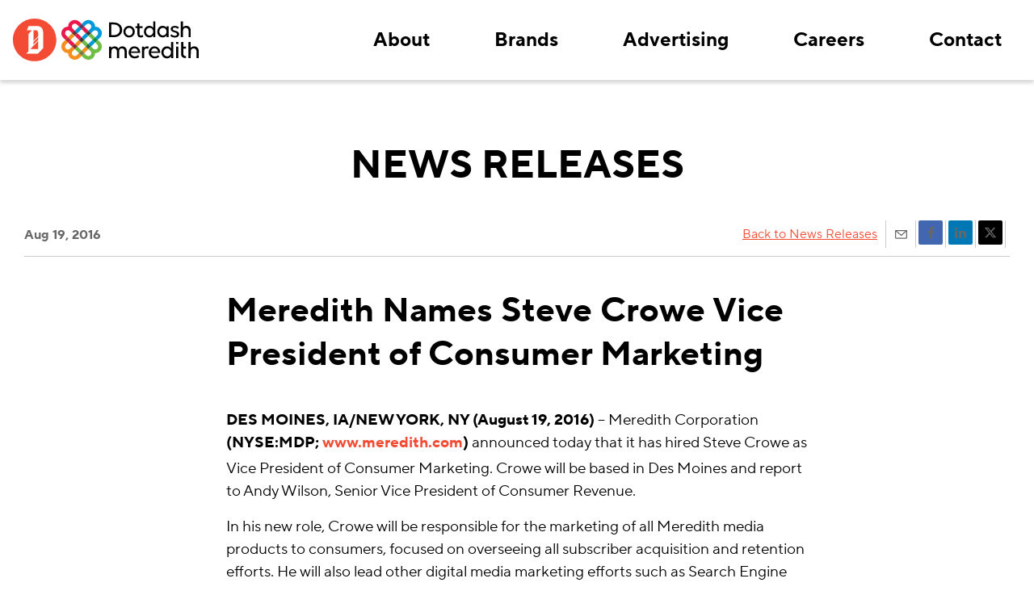

--- FILE ---
content_type: text/html; charset=UTF-8
request_url: https://dotdashmeredith.mediaroom.com/2016-08-19-Meredith-Names-Steve-Crowe-Vice-President-of-Consumer-Marketing
body_size: 13878
content:
<!DOCTYPE html>
<!-- saved from url=(0043)https://www.dotdashmeredith.com/news-awards -->
<html lang="en"><head>
<!-- begin spin_special_output(head_start) -->
<script type="text/javascript" src="js/jquery.js" wd_script_id="jquery.js" nonce="NTc0MDhhNjA5OGI0YzU1OWY0MDM2OWYyYWFmZWVjNmU2MGE5ZTRjYw=="></script>
<link href="thirdparty/font-awesome/css/font-awesome.min.css" type="text/css" rel="stylesheet" wd_script_id="font-awesome.min.css">
<style type="text/css" wd_script_id="toolbar_style" nonce="NTc0MDhhNjA5OGI0YzU1OWY0MDM2OWYyYWFmZWVjNmU2MGE5ZTRjYw==">
			div.wd_toolbar {
				border-top: 1px solid #cccccc;
				border-bottom: 1px solid #cccccc;
				margin: 15px 0px 15px 0px;
				padding: 5px;
				line-height: 1;
			}
			div.wd_toolbar-page {
				clear: both;
			}
			div.wd_toolbar ul.wd_tools {
				display: inline-block;
				width: 100%;
				margin: 0;
				padding: 5px 0;
			}
			div.wd_toolbar ul.wd_tools li.wd_tool {
				display: block;
				list-style-type: none;
				margin-right: 5px;
				padding: 0;
				float: right;
			}
			span.wd_tool_icon > a:link,
			span.wd_tool_icon > a:visited {
				border-radius: 2px;
				display: inline-block;
				width: 30px;
				height: 30px;
				box-sizing: border-box;
				margin: 0;
				padding: 7px;
				font-size: 16px;
				line-height: 1;
				text-align: center;
				color: #ffffff;
				background-color: #767676;
			} 
			span.wd_tool_icon > a:hover {
				color: #ffffff;
				background-color: #666666;
				text-decoration: none;
			}
			div.wd_toolbar ul.wd_tools li.wd_tool-addthis {
				float: left;
			}
		</style>
<script type="text/javascript" src="js/jquery-webdriver.js" wd_script_id="jquery-webdriver.js" nonce="NTc0MDhhNjA5OGI0YzU1OWY0MDM2OWYyYWFmZWVjNmU2MGE5ZTRjYw=="></script>
<script type="text/javascript" src="js/webdriver.js" wd_script_id="webdriver.js" nonce="NTc0MDhhNjA5OGI0YzU1OWY0MDM2OWYyYWFmZWVjNmU2MGE5ZTRjYw=="></script>
<script type="text/javascript" src="js/wd_resize.js" wd_script_id="wd_resize.js" nonce="NTc0MDhhNjA5OGI0YzU1OWY0MDM2OWYyYWFmZWVjNmU2MGE5ZTRjYw=="></script>
<script type="text/javascript" nonce="NTc0MDhhNjA5OGI0YzU1OWY0MDM2OWYyYWFmZWVjNmU2MGE5ZTRjYw==">webDriver.push_jQuery();</script>
<script type="text/javascript" wd_script_id="view_printable_script" nonce="NTc0MDhhNjA5OGI0YzU1OWY0MDM2OWYyYWFmZWVjNmU2MGE5ZTRjYw==">
	function view_printable() {
		var loc = window.location;
		var sep = (loc.search == "") ? "?" : "&";
		var url = loc.protocol+"//"+loc.host+loc.pathname+loc.search+sep+"printable"+loc.hash;
		window.open(url, "_blank", "");
	}
</script>
<script type="text/javascript" wd_script_id="format_news_script" nonce="NTc0MDhhNjA5OGI0YzU1OWY0MDM2OWYyYWFmZWVjNmU2MGE5ZTRjYw==">
(function($) {
	webDriver.formatNews = function() {
		var $news = $(this);
		var print_url = $news.attr("wd_print_url");
		$news.find("table").each(function() {
			var $table = $(this);
			var $parent = $table.parent();
			if ($parent.innerWidth() < $table.outerWidth()) {
				if ($parent.hasClass("wd_news_table")) {
					$parent.find(".fullscreen-button").show();
				} else {
					var $btn = $("<button>View News Release Full Screen</button>")
						.addClass("fullscreen-button")
						.on("click", function() {
							if (print_url)
								window.open(print_url, "_blank", "");
							else
								view_printable();
						})
					;

					var $div = $("<div></div>)")
						.addClass("wd_news_table")
						.css("overflow-x", "auto")
						.append($btn)
					;

					$table.replaceWith($div);
					$div.append($table);
				}
			} else {
				if ($parent.hasClass("wd_news_table"))
					$parent.find(".fullscreen-button").hide();
			}
		});
	}
})(webDriver.jQuery);
</script>
<style type="text/css" wd_script_id="template detail:newsfeed_releases:site style" nonce="NTc0MDhhNjA5OGI0YzU1OWY0MDM2OWYyYWFmZWVjNmU2MGE5ZTRjYw==">.wd_title {
	font-size: 1.3em;
	font-weight: bold;
}
.wd_subtitle {
	font-weight: bold;
}
table.wd_extimagetable {
	border-style: none; 
	border-spacing:0px;
	clear: right; 
	float: right; 
}
td.wd_extimagecell {
	text-align: right; 
	margin: 0px 0px 5px 5px;
	padding:0px;
}
td.wd_extimagecell img {
	padding-left:10px;
	padding-bottom:10px;
	border-style: none; 
}
blockquote.wd_pullquote {
	font-style: italic;
	width:200px;
	margin:0 0 20px 20px;
	line-height: 1.8em;
	float: right;
	clear: right;
}
blockquote.wd_pullquote:before {
	content: "“ ";
	font-size: xx-large;
}
blockquote.wd_pullquote:after {
	content: " ”";
	font-size: xx-large;
	float: right;
}
.fullscreen-button {
	border: 1px solid #d1d1d1;
	background: #e3e3e3 url(images/webdriver/view_full_screen_button_background.png) no-repeat;
	padding: 3px 3px 3px 30px;
	margin: 5px 0px 5px 0px;
	color: #727272;
	width: 220px;
	-moz-border-radius: 3px;
	border-radius: 3px;
	cursor: pointer;
}
.wd_contact {
	margin: 1em 0;
}
.wd_release_data {
	margin: 1em 0;
}
.wd_caption {
	text-align: center;
	font-size: 0.72em;
	font-style: italic;
	margin: 1em 0 0 0;
}
</style>
<script type="text/javascript" nonce="NTc0MDhhNjA5OGI0YzU1OWY0MDM2OWYyYWFmZWVjNmU2MGE5ZTRjYw==">webDriver.pop_jQuery();</script>

<!-- end spin_special_output(head_start) -->
<meta http-equiv="Content-Type" content="text/html; charset=UTF-8">
<title>Meredith Corporation MediaRoom - News Releases</title>

 <meta name="keywords" content="" />
 <meta name="description" content="" />
 <meta name="twitter:card" content="summary" />
 <meta name="twitter:title" content="Meredith Names Steve Crowe Vice President of Consumer Marketing" />
 <meta name="twitter:description" content="DES MOINES, IA/NEW YORK, NY (August 19, 2016) – Meredith Corporation (NYSE:MDP; www.meredith.com) announced today that it has hired Steve Crowe as Vice President of Consumer Marketing. Crowe..." />
 <meta property="og:site_name" content="Meredith Corporation MediaRoom" />
 <meta property="og:url" content="https://dotdashmeredith.mediaroom.com/2016-08-19-Meredith-Names-Steve-Crowe-Vice-President-of-Consumer-Marketing" />
 <meta property="og:title" content="Meredith Names Steve Crowe Vice President of Consumer Marketing" />
 <meta property="og:description" content="DES MOINES, IA/NEW YORK, NY (August 19, 2016) – Meredith Corporation (NYSE:MDP; www.meredith.com) announced today that it has hired Steve Crowe as Vice President of Consumer Marketing. Crowe..." />
<meta data-n-head="ssr" name="viewport" content="width=device-width, initial-scale=1">
<meta data-n-head="ssr" name="format-detection" content="telephone=no">
<meta data-n-head="ssr" name="msapplication-TileColor" content="#2b5797">
<meta data-n-head="ssr" name="theme-color" content="#000000">
<link data-n-head="ssr" rel="preload" href="fonts/TTNormsProBd.woff2" as="font" crossorigin="anonymous">
<link data-n-head="ssr" rel="preload" href="fonts/TTNormsProRg.woff2" as="font" crossorigin="anonymous">
<link data-n-head="ssr" rel="apple-touch-icon" sizes="180x180" href="https://www.dotdashmeredith.com/favicon/apple-touch-icon.png">
<link data-n-head="ssr" rel="icon" type="image/png" sizes="32x32" href="https://www.dotdashmeredith.com/favicon/favicon-32x32.png">
<link data-n-head="ssr" rel="icon" type="image/png" sizes="16x16" href="https://www.dotdashmeredith.com/favicon/favicon-16x16.png">
<link data-n-head="ssr" rel="icon" href="https://www.dotdashmeredith.com/favicon/favicon.ico">
<link data-n-head="ssr" rel="mask-icon" href="https://www.dotdashmeredith.com/favicon/safari-pinned-tab.svg" color="#000000">
<link rel="stylesheet" type="text/css" href="css/site.css">
<link rel="stylesheet" type="text/css" href="css/site2.css">
<link rel="stylesheet" type="text/css" href="css/wdcontent.css">
  
<!-- begin spin_special_output(head_end) -->
<link rel="canonical" href="https://dotdashmeredith.mediaroom.com/2016-08-19-Meredith-Names-Steve-Crowe-Vice-President-of-Consumer-Marketing" />
<!-- end spin_special_output(head_end) -->
</head>
  <body style="" class="wd_pageid_2311 wd_item_page wd_item_137011" cz-shortcut-listen="true">
            <div id="container">
                <header class="header">
                    <div class="l-container header__inner">
                        <div class="header__toggle-container">
                            <button class="c-hamburger" data-v-26588939="">
                                <span data-v-26588939="">toggle menu</span>
                            </button>
                        </div> 
                        <div class="header__logo">
                            <a href="https://www.dotdashmeredith.com/" class="nuxt-link-active">
                                <svg width="230" height="53" viewBox="0 0 230 53" fill="none" xmlns="http://www.w3.org/2000/svg" class="header__logo-svg">
                                    <path d="M26.883 52.77c14.846 0 26.882-11.813 26.882-26.385C53.765 11.813 41.729 0 26.882 0 12.037 0 0 11.813 0 26.385c0 14.573 12.036 26.386 26.883 26.386Z" fill="#F44B34"></path> <path d="M35.337 11.244c-1.324-1.35-3.16-2-5.5-2-7.181-.05-9.726-.05-10.388-.05l-2.237 5.298h6.362l-4.27 4.547v16.193l-.047.05.047.05v5.147l-2.848 3.047h14.517l6.405-6.798V16.691c-.004-.05.056-3.247-2.041-5.447Zm-4.125 15.141-5.806 5.997v-3.306l5.806-5.997v3.306Zm-5.806-11.893h2.344c.713 0 1.678-.05 2.442.7.764.75 1.072 1.948 1.072 3.796v2.75l-5.786 5.997-.073-13.243ZM21.587 37.78l2.596-2.75 7.028-7.346V37.78h-9.624Z" fill="#fff"></path> <path d="m81.736 9.93-5.115 5.02 3.27 3.209 5.114-5.02-3.27-3.21Zm11.653 21.476 3.27 3.21 5.111-5.02-3.266-3.21-5.115 5.02ZM90.891 7.359c.337-.33.736-.592 1.176-.77a3.682 3.682 0 0 1 3.948.77c.336.33.603.722.785 1.154a3.498 3.498 0 0 1 0 2.721 3.553 3.553 0 0 1-.785 1.154l-2.618 2.569 3.271 3.21 2.613-2.569a3.657 3.657 0 0 1 2.562-1.041c.961 0 1.883.374 2.562 1.041a3.524 3.524 0 0 1 1.061 2.515c0 .943-.382 1.847-1.061 2.514l-2.617 2.57 3.266 3.205 2.617-2.569a8.035 8.035 0 0 0 2.263-4.176 7.951 7.951 0 0 0-.505-4.704 8.128 8.128 0 0 0-3.101-3.622 8.35 8.35 0 0 0-4.634-1.298 7.982 7.982 0 0 0-1.326-4.548 8.204 8.204 0 0 0-3.69-3.042 8.384 8.384 0 0 0-4.793-.497 8.29 8.29 0 0 0-4.256 2.22l-2.617 2.569 3.27 3.206 2.61-2.582Zm-5.888 15.816 3.27 3.21 5.116-5.02-3.27-3.206-5.116 5.016Z" fill="#009AD9"></path> <path d="m76.621 37.822 5.115 5.02 3.267-3.206-5.115-5.02-3.267 3.206Zm28.419-11.437-3.27 3.21 2.617 2.57a3.52 3.52 0 0 1 1.061 2.514 3.52 3.52 0 0 1-1.061 2.514 3.657 3.657 0 0 1-2.562 1.042 3.657 3.657 0 0 1-2.562-1.042L96.65 34.63l-3.27 3.206 2.617 2.569a3.523 3.523 0 0 1 1.061 2.514c0 .943-.381 1.848-1.06 2.514a3.658 3.658 0 0 1-2.563 1.042c-.96 0-1.882-.375-2.562-1.041l-2.617-2.57-3.27 3.21 2.617 2.57a8.291 8.291 0 0 0 4.256 2.219 8.384 8.384 0 0 0 4.792-.497 8.206 8.206 0 0 0 3.691-3.042 7.981 7.981 0 0 0 1.325-4.547 8.358 8.358 0 0 0 4.634-1.302 8.123 8.123 0 0 0 3.099-3.622 7.944 7.944 0 0 0 .506-4.704 8.043 8.043 0 0 0-2.261-4.177l-2.605-2.586Zm-20.033 3.21 5.11 5.021 3.271-3.21-5.115-5.02-3.266 3.21ZM96.66 18.159l-3.271 3.206 5.115 5.02 3.266-3.206-5.11-5.02h-.005.004Z" fill="#6EBD44"></path> <path d="m90.11 34.599-5.114 5.02 3.267 3.206 5.114-5.02-3.266-3.206ZM79.119 45.42a3.658 3.658 0 0 1-2.562 1.041 3.66 3.66 0 0 1-2.562-1.041 3.523 3.523 0 0 1-1.061-2.515c0-.943.382-1.847 1.061-2.514l2.617-2.569-3.27-3.206-2.613 2.569a3.682 3.682 0 0 1-5.124 0 3.553 3.553 0 0 1-.785-1.154 3.5 3.5 0 0 1 .785-3.875l2.617-2.569-3.266-3.206-2.617 2.57a8.038 8.038 0 0 0-2.263 4.175 7.946 7.946 0 0 0 .505 4.705 8.124 8.124 0 0 0 3.101 3.62 8.352 8.352 0 0 0 4.634 1.3 7.974 7.974 0 0 0 1.323 4.548 8.2 8.2 0 0 0 3.69 3.043 8.38 8.38 0 0 0 4.793.496 8.287 8.287 0 0 0 4.255-2.22l2.617-2.565-3.266-3.21-2.61 2.577Zm2.617-19.035-5.115 5.02 3.267 3.207 5.115-5.017-3.267-3.21Zm-8.386-8.226-5.115 5.02 3.271 3.206 5.115-5.02-3.27-3.206Z" fill="#F68F1E"></path> <path d="m76.621 31.406-5.115-5.02-3.27 3.205 5.114 5.02 3.271-3.205ZM65.614 20.61a3.552 3.552 0 0 1-.785-1.153 3.5 3.5 0 0 1 0-2.722c.182-.431.449-.823.785-1.154a3.63 3.63 0 0 1 1.175-.77 3.683 3.683 0 0 1 2.773 0c.44.178.84.44 1.176.77l2.613 2.57 3.27-3.21-2.617-2.57a3.523 3.523 0 0 1-1.061-2.514c0-.943.382-1.848 1.061-2.515a3.658 3.658 0 0 1 2.562-1.041c.96 0 1.882.374 2.562 1.041l2.617 2.57 3.267-3.207-2.614-2.569a8.29 8.29 0 0 0-4.255-2.219 8.384 8.384 0 0 0-4.793.496 8.204 8.204 0 0 0-3.69 3.043 7.979 7.979 0 0 0-1.326 4.548 8.35 8.35 0 0 0-4.634 1.298 8.123 8.123 0 0 0-3.101 3.621 7.945 7.945 0 0 0-.505 4.704 8.038 8.038 0 0 0 2.262 4.177l2.618 2.569 3.266-3.206-2.626-2.557ZM88.276 9.94l-3.266 3.207 5.114 5.02 3.267-3.207-5.115-5.02Zm-6.54 16.445 3.267-3.21-5.115-5.016-3.267 3.206 5.115 5.02Z" fill="#EC174C"></path> <path d="M85.004 6.723 81.737 9.93l3.27 3.21 3.267-3.207-3.27-3.21Z" fill="#573357"></path> <path d="m68.253 23.206-3.27 3.209 3.27 3.21 3.27-3.21-3.27-3.21Z" fill="#BE272D"></path> <path d="m101.774 23.178-3.27 3.21 3.27 3.208 3.269-3.209-3.269-3.21Z" fill="#008E4C"></path> <path d="m84.993 39.608-3.27 3.21 3.267 3.206 3.27-3.21-3.267-3.206Z" fill="#7A773E"></path> <path d="m93.381 14.934-3.267 3.207 3.27 3.209 3.267-3.206-3.27-3.21Z" fill="#443639"></path> <path d="m76.62 31.4-3.27 3.209 3.27 3.21 3.27-3.21-3.27-3.21Z" fill="#803136"></path> <path d="m76.6 14.906-3.27 3.209 3.27 3.21 3.27-3.21-3.27-3.21Z" fill="#593438"></path> <path d="m85.007 23.177-3.27 3.21 3.27 3.209 3.27-3.21-3.27-3.21Z" fill="#443639"></path> <path d="m93.38 31.38-3.27 3.209 3.27 3.21 3.269-3.21-3.27-3.21Z" fill="#2A6442"></path> <path d="M204.732 28.9h-2.746v2.678h2.746V28.9Zm6.327.07h-2.861v14.874c0 1.844.551 3.18 1.631 3.973.961.704 2.464 1.073 4.466 1.106h.043v-2.36h-.043a4.432 4.432 0 0 1-2.134-.456c-.739-.465-1.111-1.337-1.111-2.59v-6.315h3.28v-2.335h-3.28l.009-5.896Zm-75.695 5.478a5.227 5.227 0 0 0-2.899.797 5.266 5.266 0 0 0-1.802 2.028c-.943-1.882-2.51-2.795-4.786-2.795a4.73 4.73 0 0 0-2.316.482 4.62 4.62 0 0 0-1.774 1.538V34.82h-2.746v14.161h2.746l.119-8.298a3.936 3.936 0 0 1 .888-2.732c.312-.336.697-.6 1.126-.77a3.15 3.15 0 0 1 1.355-.215 3.26 3.26 0 0 1 2.485 1.014c.65.751.979 1.72.918 2.703v8.24h2.716v-8.24a3.766 3.766 0 0 1 .917-2.703c.319-.34.709-.606 1.143-.781a3.265 3.265 0 0 1 1.372-.233c.46-.02.919.06 1.343.235a3.09 3.09 0 0 1 1.108.78c.624.763.94 1.725.888 2.702v8.24h2.746v-8.65c0-1.786-.508-3.215-1.507-4.258a5.326 5.326 0 0 0-1.849-1.207 5.411 5.411 0 0 0-2.191-.36Zm14.996 0a6.72 6.72 0 0 0-2.769.535 6.605 6.605 0 0 0-2.29 1.62 7.466 7.466 0 0 0-2.046 5.259 7.22 7.22 0 0 0 .533 2.872 7.33 7.33 0 0 0 1.632 2.442 7.309 7.309 0 0 0 2.48 1.635c.932.371 1.933.55 2.939.523h.068l-.03-.059a8.732 8.732 0 0 0 3.091-.561 6.491 6.491 0 0 0 2.379-1.509l.025-.025-1.46-1.856-.034.033c-.521.51-1.143.91-1.827 1.176a5.501 5.501 0 0 1-2.153.37 4.698 4.698 0 0 1-3.322-1.223 4.898 4.898 0 0 1-1.571-3.102h11.358v-.029c.074-.311.106-.631.094-.951a6.973 6.973 0 0 0-.506-2.743 7.089 7.089 0 0 0-1.544-2.34 6.739 6.739 0 0 0-2.3-1.559 6.848 6.848 0 0 0-2.747-.508Zm.09 2.343a4.093 4.093 0 0 1 2.844 1.048 4.839 4.839 0 0 1 1.447 2.933h-8.582a5.143 5.143 0 0 1 1.435-2.896 3.865 3.865 0 0 1 1.283-.845 3.932 3.932 0 0 1 1.518-.286v.03l.055.016Zm17.805-1.747a3.41 3.41 0 0 0-2.182-.625 4.094 4.094 0 0 0-2.055.53 4 4 0 0 0-1.497 1.482v-1.677h-2.746v14.153h2.763l-.06-8.151a4.54 4.54 0 0 1 .739-2.766c.227-.32.532-.58.887-.756a2.444 2.444 0 0 1 1.145-.254 3.255 3.255 0 0 1 1.862.549l.038.029 1.145-2.514h-.039Zm6.968-.596a6.724 6.724 0 0 0-2.77.535 6.616 6.616 0 0 0-2.29 1.62 7.465 7.465 0 0 0-2.045 5.259c-.021.983.159 1.96.531 2.873a7.313 7.313 0 0 0 1.634 2.44 7.293 7.293 0 0 0 2.479 1.636c.932.372 1.933.55 2.939.523h.068l-.03-.059a8.715 8.715 0 0 0 3.088-.561 6.51 6.51 0 0 0 2.382-1.509v-.025l-1.456-1.856-.034.033c-.521.51-1.143.91-1.827 1.176a5.501 5.501 0 0 1-2.153.37 4.71 4.71 0 0 1-3.326-1.223 4.914 4.914 0 0 1-1.567-3.101h11.358v-.03a3.71 3.71 0 0 0 .094-.951 7.024 7.024 0 0 0-.508-2.742 7.114 7.114 0 0 0-1.542-2.342 6.745 6.745 0 0 0-2.29-1.553 6.851 6.851 0 0 0-2.735-.513Zm.089 2.343a4.1 4.1 0 0 1 2.844 1.048 4.866 4.866 0 0 1 1.448 2.933h-8.583a5.145 5.145 0 0 1 1.448-2.87 3.876 3.876 0 0 1 1.283-.846 3.934 3.934 0 0 1 1.518-.286v.03l.042-.009Zm20.355.009a5.853 5.853 0 0 0-2.188-1.804 5.967 5.967 0 0 0-2.795-.577 6.627 6.627 0 0 0-2.737.525 6.518 6.518 0 0 0-2.263 1.6 8.05 8.05 0 0 0-1.986 5.306 8.054 8.054 0 0 0 2.016 5.296 6.567 6.567 0 0 0 2.251 1.591 6.69 6.69 0 0 0 2.719.538 5.972 5.972 0 0 0 2.809-.617 5.861 5.861 0 0 0 2.174-1.851v2.116h2.736V28.958h-2.749l.013 7.841Zm-1.281 1.563a4.948 4.948 0 0 1 1.281 3.47 5.058 5.058 0 0 1-1.307 3.495 4.127 4.127 0 0 1-1.478 1.083 4.21 4.21 0 0 1-1.81.346 4.342 4.342 0 0 1-1.823-.351 4.27 4.27 0 0 1-1.499-1.078 4.979 4.979 0 0 1-1.336-3.495 4.851 4.851 0 0 1 1.336-3.47 4.338 4.338 0 0 1 1.506-1.054 4.403 4.403 0 0 1 1.816-.342 4.343 4.343 0 0 1 1.803.342c.568.241 1.076.6 1.489 1.053h.022Zm10.346-3.592h-2.746v14.152h2.746V34.771Zm23.731 1.215a5.339 5.339 0 0 0-1.873-1.234 5.42 5.42 0 0 0-2.226-.362c-1.896 0-3.331.67-4.27 1.99v-7.45h-2.745v19.964h2.745l.06-8.21a3.87 3.87 0 0 1 .948-2.732c.328-.337.728-.6 1.17-.77.443-.17.917-.243 1.392-.215a3.491 3.491 0 0 1 2.604 1.014 3.728 3.728 0 0 1 .978 2.703v8.24H230v-8.65c0-1.81-.504-3.21-1.537-4.288ZM132.273 7.35c-1.943-1.676-4.479-2.514-7.549-2.514h-5.683l.026 18.134v.042h5.947c2.989 0 5.461-.838 7.344-2.515a8.472 8.472 0 0 0 2.154-2.975 8.353 8.353 0 0 0 .682-3.588 8.256 8.256 0 0 0-.706-3.614 8.395 8.395 0 0 0-2.215-2.97Zm.047 6.56c.036.9-.131 1.797-.487 2.628a6.157 6.157 0 0 1-1.575 2.178c-1.358 1.194-3.198 1.798-5.474 1.798h-2.989V7.304h2.989c2.276 0 4.116.608 5.474 1.803a6.145 6.145 0 0 1 1.575 2.176c.357.83.523 1.726.487 2.626Zm11.478-4.845a6.818 6.818 0 0 0-2.731.515 6.706 6.706 0 0 0-2.282 1.56 7.31 7.31 0 0 0-2.058 5.074 7.31 7.31 0 0 0 2.058 5.075 6.723 6.723 0 0 0 2.28 1.569c.864.36 1.794.54 2.733.527h.038v-.055a6.848 6.848 0 0 0 2.728-.53 6.732 6.732 0 0 0 2.276-1.565 7.286 7.286 0 0 0 2.054-5.06 7.286 7.286 0 0 0-2.054-5.061 6.744 6.744 0 0 0-2.3-1.548 6.858 6.858 0 0 0-2.742-.501Zm3.198 10.531a4.06 4.06 0 0 1-1.413 1.031 4.396 4.396 0 0 1-1.755.34 4.171 4.171 0 0 1-1.755-.335 4.093 4.093 0 0 1-1.443-1.036 4.79 4.79 0 0 1-1.281-3.352 4.658 4.658 0 0 1 1.281-3.353 4.156 4.156 0 0 1 1.449-1.016 4.23 4.23 0 0 1 1.749-.33 4.17 4.17 0 0 1 1.735.33 4.105 4.105 0 0 1 1.433 1.016 4.772 4.772 0 0 1 1.255 3.353 4.902 4.902 0 0 1-1.255 3.352Zm13.279.65c-.226.24-.503.426-.812.546-.309.12-.642.172-.973.15-1.251 0-1.862-.692-1.862-2.096v-7.124h3.89V9.408h-3.92V6.056h-2.6v3.352h-2.306l.09 2.284h2.272v7.2c0 1.433.375 2.556 1.105 3.353.731.796 1.708 1.14 3.058 1.14a4.568 4.568 0 0 0 1.775-.254 4.509 4.509 0 0 0 1.534-.916l.025-.02-1.229-1.966-.047.017Zm29.871-8.914a5.636 5.636 0 0 0-2.106-1.74 5.748 5.748 0 0 0-2.694-.557 6.389 6.389 0 0 0-2.634.509c-.83.353-1.573.88-2.178 1.54a7.74 7.74 0 0 0-1.913 5.108 7.744 7.744 0 0 0 1.943 5.097 6.337 6.337 0 0 0 2.166 1.53c.825.354 1.717.53 2.616.52a5.747 5.747 0 0 0 2.706-.596 5.638 5.638 0 0 0 2.094-1.785V23h2.643V9.38h-2.643v1.953Zm-1.256 1.5a4.773 4.773 0 0 1 1.256 3.353 4.914 4.914 0 0 1-1.256 3.353 4.06 4.06 0 0 1-1.413 1.03 4.403 4.403 0 0 1-1.755.34 4.166 4.166 0 0 1-1.756-.336 4.1 4.1 0 0 1-1.442-1.039 4.785 4.785 0 0 1-1.281-3.352 4.657 4.657 0 0 1 1.281-3.353 4.166 4.166 0 0 1 1.449-1.016 4.233 4.233 0 0 1 1.749-.33 4.18 4.18 0 0 1 1.735.334c.547.233 1.036.58 1.433 1.016Zm14.074 2.879a24.007 24.007 0 0 0-2.34-.708 6.949 6.949 0 0 1-1.977-.788 1.462 1.462 0 0 1-.568-.523 1.438 1.438 0 0 1-.218-.734l.052-.105c-.003-.242.057-.48.175-.692.118-.212.29-.39.499-.519a3.215 3.215 0 0 1 1.823-.473c1.533 0 2.682.502 3.51 1.537l.03.038 1.58-1.555v-.029c-1.021-1.395-2.754-2.095-5.162-2.095-1.529 0-2.759.373-3.655 1.115a3.36 3.36 0 0 0-1.007 1.184c-.237.466-.36.98-.36 1.502-.033.819.26 1.618.816 2.23a4.91 4.91 0 0 0 2.002 1.311c.854.306 1.58.553 2.281.767.681.19 1.328.484 1.917.872.24.137.439.334.578.571.139.237.211.505.212.778a1.718 1.718 0 0 1-.675 1.412 3.06 3.06 0 0 1-1.934.528c-1.785 0-3.19-.603-4.176-1.793l-.03-.038-1.55 1.701v.026c1.208 1.475 3.083 2.22 5.551 2.22 1.738 0 3.048-.372 4.001-1.14.455-.344.821-.79 1.069-1.299.248-.51.37-1.07.357-1.634a3.25 3.25 0 0 0-.816-2.317 4.948 4.948 0 0 0-1.985-1.35Zm11.665-6.705c-1.823 0-3.203.645-4.108 1.92v-7.49h-2.647V22.97h2.643l.06-7.9c-.048-.96.279-1.9.914-2.632a3.15 3.15 0 0 1 1.131-.742 3.212 3.212 0 0 1 1.345-.205 3.35 3.35 0 0 1 1.36.225 3.28 3.28 0 0 1 1.146.752c.651.712.988 1.647.94 2.602V23h2.643v-8.328c0-1.74-.487-3.089-1.482-4.124a5.133 5.133 0 0 0-1.802-1.191 5.21 5.21 0 0 0-2.143-.351Zm-40.99 2.326a5.629 5.629 0 0 0-2.106-1.74 5.744 5.744 0 0 0-2.693-.557 6.399 6.399 0 0 0-2.635.51 6.264 6.264 0 0 0-2.177 1.54 7.741 7.741 0 0 0-1.914 5.107 7.744 7.744 0 0 0 1.943 5.097 6.34 6.34 0 0 0 2.167 1.53c.824.354 1.716.53 2.616.52a5.746 5.746 0 0 0 2.705-.596 5.63 5.63 0 0 0 2.094-1.785V23h2.643V3.466h-2.643v7.866Zm-1.255 1.5a4.772 4.772 0 0 1 1.255 3.353 4.913 4.913 0 0 1-1.255 3.353c-.39.446-.877.801-1.426 1.038a4.064 4.064 0 0 1-1.743.332 4.155 4.155 0 0 1-1.755-.336 4.093 4.093 0 0 1-1.443-1.039 4.79 4.79 0 0 1-1.281-3.352 4.661 4.661 0 0 1 1.281-3.353 4.166 4.166 0 0 1 1.449-1.016 4.232 4.232 0 0 1 1.749-.33 4.181 4.181 0 0 1 1.74.332c.549.233 1.039.58 1.437 1.018h-.008Z" fill="#000"></path>
                                </svg>
                            </a>
                        </div> 
                        <nav class="nav" data-v-77471528="">
                            <ul class="nav__list" data-v-77471528="">
                                <li class="nav__list-item" data-v-77471528="">
                                    <span class="nav__list-item-link" data-v-77471528="">
                                        About
                                      </span> 
                                      <svg width="14" height="9" viewBox="0 0 14 9" fill="none" xmlns="http://www.w3.org/2000/svg" class="caret-icon nav__list-item-icon" data-v-77471528=""><path d="M13 7.5L7 1.5L1 7.5" stroke="#F44B34" stroke-width="2"></path></svg> 
                                      <div class="sub-nav" data-v-77471528="">
                                        <ul class="sub-nav__list">
                                            <li class="sub-nav__list-item">
                                                <a href="https://www.dotdashmeredith.com/our-team" class="sub-nav__list-item-link">Our Team</a>
                                            </li>
                                            <li class="sub-nav__list-item">
                                                <a href="https://www.dotdashmeredith.com/news-awards" class="sub-nav__list-item-link">News &amp; Awards</a>
                                            </li>
                                            <li class="sub-nav__list-item">
                                                <a href="https://www.dotdashmeredith.com/dei" class="sub-nav__list-item-link">DE&amp;I</a>
                                            </li>
                                            <li class="sub-nav__list-item">
                                                <a href="https://www.dotdashmeredith.com/editorial-policy" class="sub-nav__list-item-link">Editorial Policy</a>
                                            </li>
                                        </ul>
                                    </div>
                                </li>
                                <li class="nav__list-item" data-v-77471528="">
                                    <span class="nav__list-item-link" data-v-77471528="">
                                    Brands
                                  </span> 
                                  <svg width="14" height="9" viewBox="0 0 14 9" fill="none" xmlns="http://www.w3.org/2000/svg" class="caret-icon nav__list-item-icon" data-v-77471528=""><path d="M13 7.5L7 1.5L1 7.5" stroke="#F44B34" stroke-width="2"></path>
                                  </svg> 
                                  <div class="sub-nav" data-v-77471528="">
                                    <ul class="sub-nav__list"><li class="sub-nav__list-item">
                                        <a href="https://www.dotdashmeredith.com/brands/health" class="sub-nav__list-item-link">Health</a>
                                    </li>
                                    <li class="sub-nav__list-item">
                                        <a href="https://www.dotdashmeredith.com/brands/finance" class="sub-nav__list-item-link">Finance</a>
                                    </li>
                                    <li class="sub-nav__list-item">
                                        <a href="https://www.dotdashmeredith.com/brands/food-drink" class="sub-nav__list-item-link">Food | Drink</a>
                                    </li>
                                    <li class="sub-nav__list-item">
                                        <a href="https://www.dotdashmeredith.com/brands/home" class="sub-nav__list-item-link">Home</a>
                                </li>
                                    <li class="sub-nav__list-item">
                                        <a href="https://www.dotdashmeredith.com/brands/beauty-and-style" class="sub-nav__list-item-link">Beauty &amp; Style</a>
                                </li>
                                    <li class="sub-nav__list-item">
                                        <a href="https://www.dotdashmeredith.com/brands/travel" class="sub-nav__list-item-link">Travel</a>
                                </li>
                                    <li class="sub-nav__list-item">
                                        <a href="https://www.dotdashmeredith.com/brands/tech-sustainability" class="sub-nav__list-item-link">Tech | Sustainability</a>
                                </li>
                                    <li class="sub-nav__list-item">
                                        <a href="https://www.dotdashmeredith.com/brands/entertainment" class="sub-nav__list-item-link">Entertainment</a>
                                </li>
                                    <li class="sub-nav__list-item">
                                        <a href="https://www.dotdashmeredith.com/brands/premium-publishing" class="sub-nav__list-item-link">Premium Publishing</a>
                                </li>
                                </ul>
                                </div>
                                </li>
                                    <li class="nav__list-item" data-v-77471528="">
                                        <a href="https://www.dotdashmeredith.com/advertising" class="nav__list-item-link" data-v-77471528="">Advertising</a> <!---->
                                </li>
                                    <li class="nav__list-item" data-v-77471528="">
                                        <a href="https://www.dotdashmeredith.com/careers" class="nav__list-item-link" data-v-77471528="">Careers</a> <!---->
                                </li>
                                    <li class="nav__list-item" data-v-77471528="">
                                        <a href="https://www.dotdashmeredith.com/contact" class="nav__list-item-link" data-v-77471528="">Contact</a> <!---->
                                </li>
                            </ul>
                        </nav>
                    </div>
                </header> 
                                

                <main>
                    <div data-v-23dfa544="">
                <section data-v-23dfa544="" id="Cards-2" class="cards richtext c-margin cards--news" data-tracking-container="true">
                                        <h1 class="page_header">News Releases</h1>

					<div id="wd_printable_content" class="fr-view">
<div class="wd_newsfeed_releases-detail">
<div class="wd_toolbar wd_toolbar-detail"><ul class="wd_tools"><li class="wd_tool wd_tool-email"><span class="wd_tool_icon"><a onclick="window.location.href = 'mailto:?subject=Meredith%20Corporation%20MediaRoom%20-%20News%20Releases&amp;body='+encodeURIComponent(window.location.href);return false;" href="#email" title="email"><span class="fa fa-envelope"></span></a></span></li><li class="wd_tool wd_tool-socialshare_facebook"><span class="wd_tool_icon">
                    <a href="https://www.facebook.com/sharer/sharer.php?u=https%3A%2F%2Fdotdashmeredith.mediaroom.com%2Findex.php%3Fs%3D2311%26item%3D137011" target="_blank" title="Facebook Share" style="background-color:#4267B2;">
                    <span class="fa fa-facebook"></span>
		    <span class="wd_sr-only wd_sr-only-focusable"></span>
                    </a>
                </span></li><li class="wd_tool wd_tool-socialshare_linkedin"><span class="wd_tool_icon">
                    <a href="https://www.linkedin.com/shareArticle?mini=true&url=https%3A%2F%2Fdotdashmeredith.mediaroom.com%2Findex.php%3Fs%3D2311%26item%3D137011" target="_blank" title="Linkedin Share" style="background-color:#0077B5;">
                    <span class="fa fa-linkedin"></span>
		    <span class="wd_sr-only wd_sr-only-focusable"></span>
                    </a>
                </span></li><li class="wd_tool wd_tool-socialshare_twitter"><span class="wd_tool_icon">
                    <a href="https://twitter.com/share?url=https%3A%2F%2Fdotdashmeredith.mediaroom.com%2Findex.php%3Fs%3D2311%26item%3D137011" target="_blank" title="Twitter Share" style="background-color:#000;">
                    <span class="fa fa-twitter"></span>
		    <span class="wd_sr-only wd_sr-only-focusable"></span>
                    </a>
                </span></li></ul></div>
<div class="wd_date">Aug 19, 2016</div>
<div class="wd_title wd_language_left">Meredith Names Steve Crowe Vice President of Consumer Marketing</div>




			
		

			
		

<style type="text/css">

					div.PRN_ImbeddedAssetReference{
						display: none;
					}
					div[id^="prni_dvprne"]{
						display: none;
					}
				</style>

<div class="wd_body wd_news_body fr-view" wd_resize="formatNews" wd_print_url="https://dotdashmeredith.mediaroom.com/2016-08-19-Meredith-Names-Steve-Crowe-Vice-President-of-Consumer-Marketing?printable=1"><p><strong>DES MOINES, IA/NEW YORK, NY (August 19, 2016)</strong> &ndash; Meredith Corporation <strong>(NYSE:MDP; </strong><a href="http://www.meredith.com/"><strong>www.meredith.com</strong></a><strong>)</strong> announced today that it has hired Steve Crowe as Vice President of Consumer Marketing. Crowe will be based in Des Moines and report to Andy Wilson, Senior Vice President of Consumer Revenue.</p>

<p>In his new role, Crowe will be responsible for the marketing of all Meredith media products to consumers, focused on overseeing all subscriber acquisition and retention efforts. He will also lead other digital media marketing efforts such as Search Engine Marketing (SEM) and email marketing.</p>

<p>Crowe brings extensive experience to his new position. He has spent the last five years at Hallmark Data Systems, an Ebsco Company, serving as Vice President, Chief Operating Officer and General Manager. Hallmark Data Systems is a market leader in business-to-business publishing, database, email, web, lead Generation and fulfillment services.</p>

<p>Prior to Hallmark Data Systems, Crowe spent 15 years with Time Inc. He progressed through the consumer marketing ranks to Vice President of Consumer Marketing, with the dual role of overseeing all new customer acquisition for 20 Time Inc. titles and the brand leadership position for <em>Southern Living</em>, which has a circulation of 2.8 million. Prior to that, he oversaw consumer marketing for Time Inc.&rsquo;s Southern Progress Division, a collection of seven brands including <em>Southern Living, Cooking Light, Coastal Living, Sunset</em> and <em>Health</em>.</p>

<p>&ldquo;Steve is on the cutting edge of marketing technology, electronic and email marketing, and auto renewal strategies,&rdquo; Wilson said. &ldquo;He blends that with in-depth knowledge and experience in the publishing space. We&rsquo;re excited he is now part of our team at Meredith.&rdquo;</p>

<p>Crowe earned a Masters of Business Administration degree from the University of Alabama at Birmingham (UAB) and a Bachelor of Science degree in Business Management from the University of Alabama. He will be relocating with his family to Des Moines.</p>

<p><strong><u>ABOUT MEREDITH CORPORATION</u></strong></p>

<p>Meredith Corporation <strong>(NYSE: MDP; </strong><a href="http://www.meredith.com/" style="line-height: 20.8px;"><strong>www.meredith.com</strong></a><strong>) </strong>has been committed to service journalism for more than 110 years. Today, Meredith uses multiple distribution platforms &ndash; including broadcast television, print, digital, mobile and video &ndash; to provide consumers with content they desire and to deliver the messages of its advertising and marketing partners.</p>

<p>Meredith&#39;s National Media Group reaches more than 100 million unduplicated women every month, including nearly 75 percent of U.S. Millennial women. Meredith is the leader in creating and distributing content across platforms in key consumer interest areas such as food, home, parenting and health through well-known brands such as Better Homes and Gardens, Allrecipes, Parents and Shape. Meredith also features robust brand licensing activities, including more than 3,000 SKUs of branded products at 4,000 Walmart stores across the U.S. and at walmart.com. Meredith Xcelerated Marketing is an award-winning, strategic and creative agency that provides fully integrated marketing solutions for many of the world&rsquo;s top brands, including Kraft, Lowe&rsquo;s, TGI Friday&rsquo;s and NBC Universal.</p>

<p>Meredith&#39;s Local Media Group includes 17 owned or operated television stations reaching 11 percent of U.S. households. Meredith&#39;s portfolio is concentrated in large, fast-growing markets, with seven stations in the nation&#39;s Top 25 &ndash; including Atlanta, Phoenix, St. Louis and Portland &ndash; and 13 in Top 50 markets. Meredith&#39;s stations produce over 660 hours of local news and entertainment content each week, and operate leading local digital destinations.</p>

<p>Meredith&rsquo;s balanced portfolio consistently generates substantial free cash flow, and the Company is committed to growing Total Shareholder Return through dividend payments, share repurchases and strategic business investments. &nbsp;Meredith&rsquo;s current annualized dividend of $1.98 per share yields approximately 3.5 percent.&nbsp; Meredith has paid a dividend for 69 straight years and increased it for 23 consecutive years.</p>
</div>

<div class="wd_contact">For further information: Patrick Taylor, 212/551-6984, Patrick.Taylor@meredith.com;
Liv Ren, 212/551-7033, Liv.Ren@meredith.com 
</div>


 
				
			

<!-- ITEMDATE: 2016-08-19 11:15:00 EDT -->

</div>
</div>				</section>
	</div><!-- END CONTENT --></main> 
                                <footer class="footer">
                                        <div class="l-container footer__inner-container">
                                        <div class="footer__offices">
                                        <div class="footer__offices-title">Dotdash Meredith Offices</div> <div class="footer__offices-items">
                                        <div class="footer__offices-item">
                                        <div class="footer__offices-item-title">Dotdash Meredith HQ</div> <div class="footer__offices-item-content">
                                        <span>28 Liberty St, 7th Fl.</span> <span>New York, NY 10005</span> <span>(212) 204-4000</span>
                                </div>
                                </div> <div class="footer__offices-item">
                                        <div class="footer__offices-item-title">
            Dotdash Meredith New&nbsp;York
          </div> <div class="footer__offices-item-content"><span> 225 Liberty St, 4th Fl.</span> <span> New York, NY 10281</span></div></div> <div class="footer__offices-item"><div class="footer__offices-item-title">
            Dotdash Meredith Des&nbsp;Moines
          </div> <div class="footer__offices-item-content"><span>1716 Locust St</span> <span>Des Moines, IA 50309</span></div></div> <div class="footer__offices-item"><div class="footer__offices-item-title">
            Dotdash Meredith Birmingham
          </div> <div class="footer__offices-item-content"><span>4100 Old Montgomery Hwy</span> <span>Birmingham, AL 35209</span></div></div></div></div> <div class="footer__contact"><div class="footer__contact-title">Contact Us</div> <div class="footer__contact-items"><div class="footer__contact-item"><div class="footer__contact-item-title">Advertising Inquiries</div> <div class="footer__contact-item-content"><a href="mailto:advertise@dotdash.com">advertise@dotdash.com</a></div></div> <div class="footer__contact-item"><div class="footer__contact-item-title">Marketing Inquiries</div> <div class="footer__contact-item-content"><a href="mailto:partners@dotdash.com">partners@dotdash.com</a></div></div> <div class="footer__contact-item"><div class="footer__contact-item-title">Press Inquiries</div> <div class="footer__contact-item-content"><a href="mailto:press@dotdash.com">press@dotdash.com</a></div></div> <div class="footer__contact-item"><div class="footer__contact-item-title">Subscription</div> <div class="footer__contact-item-content"><a href="mailto:subscribe@dotdash.com">subscribe@dotdash.com</a></div></div></div> <div class="footer__social-title">See what we’re up to</div> <div class="footer__social-items"><a href="https://www.instagram.com/dotdashmeredith/" target="_blank" class="footer__social-item"><svg width="30" height="31" viewBox="0 0 30 31" fill="none" xmlns="http://www.w3.org/2000/svg"><circle cx="15" cy="15.5" r="15" fill="white"></circle> <path d="M15 7.3023C17.8053 7.3023 18.1346 7.31421 19.2434 7.36185C20.2688 7.40552 20.8231 7.56828 21.1941 7.70722C21.686 7.88984 22.0361 8.10421 22.4029 8.45355C22.7698 8.8029 22.999 9.13636 23.1866 9.6048C23.3283 9.95812 23.5034 10.4861 23.5492 11.4627C23.5992 12.5187 23.6118 12.8323 23.6118 15.504C23.6118 18.1757 23.5992 18.4893 23.5492 19.5453C23.5034 20.5218 23.3325 21.0498 23.1866 21.4031C22.9948 21.8716 22.7698 22.205 22.4029 22.5544C22.0361 22.9037 21.686 23.1221 21.1941 23.3007C20.8231 23.4357 20.2688 23.6024 19.2434 23.6461C18.1346 23.6937 17.8053 23.7056 15 23.7056C12.1947 23.7056 11.8654 23.6937 10.7567 23.6461C9.73124 23.6024 9.17686 23.4397 8.80588 23.3007C8.31401 23.1181 7.96388 22.9037 7.59706 22.5544C7.23025 22.205 7.00099 21.8716 6.81342 21.4031C6.6717 21.0498 6.49663 20.5218 6.45077 19.5453C6.40075 18.4893 6.38825 18.1757 6.38825 15.504C6.38825 12.8323 6.40075 12.5187 6.45077 11.4627C6.49663 10.4861 6.66753 9.95812 6.81342 9.6048C7.00516 9.13636 7.23025 8.8029 7.59706 8.45355C7.96388 8.10421 8.31401 7.88587 8.80588 7.70722C9.17686 7.57225 9.73124 7.40552 10.7567 7.36185C11.8654 7.31024 12.1989 7.3023 15 7.3023ZM15 5.5C12.1489 5.5 11.7904 5.51191 10.6691 5.55955C9.55201 5.60719 8.7892 5.77789 8.12227 6.02402C7.43033 6.27809 6.84676 6.62346 6.2632 7.17924C5.67963 7.73501 5.32116 8.29476 5.05022 8.94978C4.79178 9.58495 4.61254 10.3114 4.56252 11.3793C4.5125 12.4432 4.5 12.7846 4.5 15.5C4.5 18.2154 4.5125 18.5568 4.56252 19.6247C4.61254 20.6886 4.79178 21.415 5.05022 22.0542C5.31699 22.7132 5.67963 23.269 6.2632 23.8247C6.84676 24.3805 7.4345 24.7219 8.12227 24.98C8.7892 25.2261 9.55201 25.3968 10.6733 25.4444C11.7946 25.4921 12.1489 25.504 15.0042 25.504C17.8595 25.504 18.2138 25.4921 19.3351 25.4444C20.4522 25.3968 21.215 25.2261 21.8861 24.98C22.578 24.7259 23.1616 24.3805 23.7451 23.8247C24.3287 23.269 24.6872 22.7092 24.9581 22.0542C25.2166 21.419 25.3958 20.6925 25.4458 19.6247C25.4958 18.5568 25.5083 18.2193 25.5083 15.5C25.5083 12.7807 25.4958 12.4432 25.4458 11.3753C25.3958 10.3114 25.2166 9.58495 24.9581 8.94581C24.6913 8.28682 24.3287 7.73104 23.7451 7.17527C23.1616 6.61949 22.5738 6.27809 21.8861 6.02005C21.2191 5.77392 20.4563 5.60322 19.3351 5.55558C18.2096 5.51191 17.8511 5.5 15 5.5Z" fill="black"></path> <path d="M15 10.3672C12.0238 10.3672 9.60619 12.6657 9.60619 15.5041C9.60619 18.3426 12.0196 20.6411 15 20.6411C17.9803 20.6411 20.3938 18.3426 20.3938 15.5041C20.3938 12.6657 17.9803 10.3672 15 10.3672ZM15 18.8348C13.0659 18.8348 11.4986 17.3422 11.4986 15.5002C11.4986 13.6582 13.0659 12.1655 15 12.1655C16.9341 12.1655 18.5014 13.6582 18.5014 15.5002C18.5014 17.3422 16.9341 18.8348 15 18.8348Z" fill="black"></path> <path d="M20.6064 11.3597C21.3016 11.3597 21.8652 10.8229 21.8652 10.1608C21.8652 9.49867 21.3016 8.96191 20.6064 8.96191C19.9111 8.96191 19.3475 9.49867 19.3475 10.1608C19.3475 10.8229 19.9111 11.3597 20.6064 11.3597Z" fill="black"></path> <defs><clippath id="clip0"><rect width="21" height="20" fill="white" transform="translate(4.5 5.5)"></rect></clippath></defs></svg></a> <a href="https://www.linkedin.com/company/dotdashmeredith" target="_blank" class="footer__social-item"><svg width="31" height="31" viewBox="0 0 31 31" fill="none" xmlns="http://www.w3.org/2000/svg"><circle cx="15.5" cy="15.5" r="15" fill="white"></circle> <g transform="translate(8 6)"><path d="M0.250836 5.82593H3.3612V15.8594H0.250836V5.82593ZM1.80602 0.859375C2.80936 0.859375 3.61204 1.66205 3.61204 2.6654C3.61204 3.66874 2.80936 4.47142 1.80602 4.47142C0.802676 4.47142 0 3.66874 0 2.6654C0 1.66205 0.802676 0.859375 1.80602 0.859375Z" fill="black"></path> <path d="M5.31772 5.82603H8.27758V7.18055H8.32775C8.72909 6.37787 9.7826 5.5752 11.2876 5.5752C14.4482 5.5752 15 7.63205 15 10.3411V15.8093H11.8896V10.9431C11.8896 9.78924 11.8896 8.28423 10.2843 8.28423C8.67892 8.28423 8.42809 9.53841 8.42809 10.8428V15.8093H5.31772V5.82603Z" fill="black"></path></g> <defs><clippath id="clip0"><rect width="15" height="15" fill="white" transform="translate(10 10.859375)"></rect></clippath></defs></svg></a> <a href="https://twitter.com/dotdashmeredith" target="_blank" class="footer__social-item"><svg width="30" height="31" viewBox="0 0 30 31" fill="none" xmlns="http://www.w3.org/2000/svg"><g clip-path="url(#clip0_3321_997)"><path d="M15 30.7188C23.2843 30.7188 30 24.003 30 15.7188C30 7.43448 23.2843 0.71875 15 0.71875C6.71573 0.71875 0 7.43448 0 15.7188C0 24.003 6.71573 30.7188 15 30.7188Z" fill="white"></path> <path d="M12.2558 23.6304C18.9068 23.6304 22.5443 18.1202 22.5443 13.3419C22.5443 13.1859 22.5408 13.0302 22.5338 12.8747C23.2415 12.3616 23.8523 11.7267 24.3375 10.9997C23.6775 11.2918 22.9775 11.4837 22.2608 11.5689C23.0155 11.117 23.5803 10.4061 23.85 9.56869C23.1403 9.98977 22.3639 10.2865 21.5543 10.4462C21.0094 9.86503 20.288 9.47994 19.5019 9.35068C18.7158 9.22142 17.9091 9.35522 17.2068 9.73131C16.5045 10.1074 15.946 10.7048 15.6179 11.4307C15.2898 12.1566 15.2105 12.9706 15.3923 13.7462C13.9544 13.6744 12.5478 13.301 11.2637 12.6501C9.9796 11.9993 8.84676 11.0856 7.93877 9.96844C7.47634 10.7644 7.33465 11.7067 7.54254 12.6035C7.75044 13.5003 8.29228 14.2841 9.05777 14.7954C8.4836 14.7789 7.92181 14.6246 7.41977 14.3454C7.41977 14.3604 7.41977 14.3754 7.41977 14.3919C7.42021 15.2268 7.70938 16.0359 8.23826 16.6819C8.76713 17.3279 9.50315 17.7712 10.3215 17.9364C9.78896 18.0819 9.23011 18.1032 8.68802 17.9987C8.91902 18.7166 9.36839 19.3446 9.97343 19.7949C10.5785 20.2451 11.309 20.4953 12.063 20.5104C10.7827 21.5143 9.20202 22.0587 7.57502 22.0562C7.28681 22.0564 6.99882 22.0399 6.71252 22.0067C8.36617 23.0687 10.2905 23.6324 12.2558 23.6304" fill="black"></path></g> <defs><clippath id="clip0_3321_997"><rect width="30" height="30" fill="white" transform="translate(0 0.71875)"></rect></clippath></defs></svg></a></div></div> <div class="footer__corporate"><ul class="footer__corporate-links"><li class="footer__corporate-link-wrapper"><a href="https://www.dotdashmeredith.com/terms-of-use" class="footer__corporate-link">
            Terms of Use
          </a></li> <li class="footer__corporate-link-wrapper"><a href="https://www.dotdashmeredith.com/privacy-policy" class="footer__corporate-link">
            Privacy Policy
          </a></li> <li class="footer__corporate-link-wrapper"><a href="mailto:security@dotdash.com" class="footer__corporate-link">
            Data Security Inquiries
          </a></li></ul></div></div></footer></div>

<script type="text/javascript" src="js/wd_scripts.js"></script>
<script type="text/javascript">
            // News releases toolbar 'back' link
        $('.wd_newsfeed_releases-detail .wd_toolbar > .wd_tools').prepend('<li class="wd_tool-back"><a href="https://dotdashmeredith.mediaroom.com/news-releases">Back to News Releases</a></li>');
    </script>

<!-- begin spin_special_output(body_end) -->
<script wd_script_id="piwik_tracking_code"></script>
<!-- Piwik Tracking Code -->
<script type="text/javascript">
  var _paq = _paq || [];

  _paq.push(["setCustomVariable", 1, "Content Type", "News Releases Feed", "page"]);

  _paq.push(["setCustomVariable", 3, "Navigation Page", "News Releases", "page"]);

  _paq.push(["trackPageView"]);
  _paq.push(["enableLinkTracking"]);
  (function() {
    var u="//stats.drivetheweb.com/";
    _paq.push(["setTrackerUrl", u+"piwik.php"]);
    _paq.push(["setSiteId", 991]);
    var d=document, g=d.createElement("script"), s=d.getElementsByTagName("script")[0];
    g.type="text/javascript"; g.async=true; g.defer=true; g.src=u+"piwik.js"; s.parentNode.insertBefore(g,s);
  })();
</script>
<noscript>
	<img src="https://stats.drivetheweb.com/piwik.php?idsite=991&rec=1" style="border:0" alt="" />
</noscript>
<!-- End Piwik Tracking Code -->
		
<!-- end spin_special_output(body_end) -->
<script>(function(){function c(){var b=a.contentDocument||a.contentWindow.document;if(b){var d=b.createElement('script');d.innerHTML="window.__CF$cv$params={r:'9c360a14bbcfdf63',t:'MTc2OTMyNTk1NS4wMDAwMDA='};var a=document.createElement('script');a.nonce='';a.src='/cdn-cgi/challenge-platform/scripts/jsd/main.js';document.getElementsByTagName('head')[0].appendChild(a);";b.getElementsByTagName('head')[0].appendChild(d)}}if(document.body){var a=document.createElement('iframe');a.height=1;a.width=1;a.style.position='absolute';a.style.top=0;a.style.left=0;a.style.border='none';a.style.visibility='hidden';document.body.appendChild(a);if('loading'!==document.readyState)c();else if(window.addEventListener)document.addEventListener('DOMContentLoaded',c);else{var e=document.onreadystatechange||function(){};document.onreadystatechange=function(b){e(b);'loading'!==document.readyState&&(document.onreadystatechange=e,c())}}}})();</script></body></html>

--- FILE ---
content_type: text/css
request_url: https://dotdashmeredith.mediaroom.com/css/site.css
body_size: 4386
content:
:root{--color-black:#000;--color-white:#fff;--color-red:#f44b34;--color-light-gray:silver;--color-text-gray:#606060;--color-background-gray:#f8f8f8;--color-separator-gray:#d5d5d5}@font-face{font-family:"TTNorms";font-weight:400;font-display:block;src:url(../fonts/TTNormsProRg.woff2) format("woff2"),url(../fonts/TTNormsProRg.woff) format("woff")}@font-face{font-family:"TTNorms";font-weight:700;font-display:block;src:url(../fonts/TTNormsProBd.woff2) format("woff2"),url(../fonts/TTNormsProBd.woff2) format("woff")}*{box-sizing:border-box}body{font-family:"TTNorms",Arial,Helvetica,sans-serif;margin:0;position:relative;top:3.875rem}@media(min-width:65rem){body{top:6.1875rem}}button{border-style:none}ul{list-style-type:none;padding:0;margin:0}a{color:#000;text-decoration:none}img{width:100%;height:auto}.l-container{margin:0 auto;padding-left:1rem;padding-right:1rem;max-width:100%}@media(min-width:65rem){.l-container{width:80rem}}.richtext h1{margin-top:0;font-weight:700;font-size:2.1875rem;line-height:1.1}@media(min-width:65rem){.richtext h1{font-size:4.375rem}}.richtext h2{margin-top:0;font-weight:700;font-size:2rem;line-height:1.1;margin-bottom:1rem}@media(min-width:65rem){.richtext h2{font-size:2.8125rem;margin-bottom:.5rem}}.richtext h3{margin-top:0;font-weight:700;font-size:1.75rem;line-height:1.2}@media(min-width:65rem){.richtext h3{font-size:2.125rem}}.richtext h4{margin-top:0;font-weight:700;line-height:1.3;font-size:1.6525rem;margin-bottom:0}.richtext h5{font-size:1rem}.richtext h5,.richtext h6{margin-top:0;font-weight:400;line-height:1.2;margin-bottom:0}.richtext h6{font-size:.875rem}.richtext p{font-size:1.1875rem;line-height:1.5;margin-top:0;margin-bottom:0}.richtext p>a{margin-bottom:.25rem;display:inline-block}.richtext p+p{margin-top:1rem}.richtext a{color:#f44b34;color:var(--color-red)}.richtext ul{list-style-type:disc;line-height:1.5;padding-left:1rem;margin:0}.page-enter-active,.page-leave-active{transition:opacity .25s}.page-enter,.page-leave-to{opacity:0}
.nuxt-progress{position:fixed;top:0;left:0;right:0;height:2px;width:0;opacity:1;transition:width .1s,opacity .4s;background-color:#000;z-index:999999}.nuxt-progress.nuxt-progress-notransition{transition:none}.nuxt-progress-failed{background-color:red}
#container{background-color:#fff}
:root{--color-black:#000;--color-white:#fff;--color-red:#f44b34;--color-light-gray:silver;--color-text-gray:#606060;--color-background-gray:#f8f8f8;--color-separator-gray:#d5d5d5}.header{box-shadow:0 .25rem .25rem rgba(0,0,0,.15);position:fixed;top:0;z-index:100;width:100%;background-color:#fff;background-color:var(--color-white);min-height:3.875rem}@media(min-width:65rem){.header{min-height:6.1875rem}}@media(max-width:65rem){.header--open:before{content:"";position:absolute;top:0;bottom:0;left:0;right:0;z-index:-1;height:100vh;background-color:rgba(0,0,0,.8)}}.header__logo{width:160px}@media(min-width:65rem){.header__logo{width:auto;margin-left:1rem}}@media(min-width:calc($desktop-large + 1rem)){.header__logo{margin-left:0}}.header__logo a{display:flex}.header__logo-svg{width:100%}.header__inner{display:flex;flex-direction:row;align-items:center;justify-content:center;padding:.25rem 0;background-color:#fff;background-color:var(--color-white)}@media(min-width:65rem){.header__inner{justify-content:space-between;padding:0}}.header__toggle-container{display:flex;position:absolute;left:1rem;cursor:pointer}@media(min-width:65rem){.header__toggle-container{display:none}}
[data-v-26588939]:root{--color-black:#000;--color-white:#fff;--color-red:#f44b34;--color-light-gray:silver;--color-text-gray:#606060;--color-background-gray:#f8f8f8;--color-separator-gray:#d5d5d5}.c-hamburger[data-v-26588939]{background:#fff;background:var(--color-white);display:block;position:relative;overflow:hidden;margin:0;padding:0;width:30px;height:30px;font-size:0;text-indent:-9999px;-webkit-appearance:none;-moz-appearance:none;appearance:none;box-shadow:none;border-radius:none;border:none;cursor:pointer}.c-hamburger[data-v-26588939]:focus{outline:none}.c-hamburger span[data-v-26588939]{display:block;position:absolute;top:13.7499999px;left:0;right:0;height:2px;background:#000;background:var(--color-black)}.c-hamburger span[data-v-26588939]:after,.c-hamburger span[data-v-26588939]:before{position:absolute;display:block;left:0;width:100%;height:2px;background-color:#000;background-color:var(--color-black);content:""}.c-hamburger span[data-v-26588939]:before{top:.5rem}.c-hamburger span[data-v-26588939]:after{bottom:.5rem}.c-hamburger span[data-v-26588939]:after,.c-hamburger span[data-v-26588939]:before{transition-duration:.2s,.2s;transition-delay:.2s,0s}.c-hamburger span[data-v-26588939]:before{transition-property:top,transform}.c-hamburger span[data-v-26588939]:after{transition-property:bottom,transform}.c-hamburger.is-active span[data-v-26588939]{background:none}.c-hamburger.is-active span[data-v-26588939]:before{top:0;transform:rotate(45deg)}.c-hamburger.is-active span[data-v-26588939]:after{bottom:0;transform:rotate(-45deg)}.c-hamburger.is-active span[data-v-26588939]:after,.c-hamburger.is-active span[data-v-26588939]:before{transition-delay:0s,.2s}
[data-v-77471528]:root{--color-black:#000;--color-white:#fff;--color-red:#f44b34;--color-light-gray:silver;--color-text-gray:#606060;--color-background-gray:#f8f8f8;--color-separator-gray:#d5d5d5}.nav[data-v-77471528]{position:absolute;max-width:25rem;z-index:1;top:calc(100% + .0625rem);left:0;pointer-events:none}.header--open .nav[data-v-77471528]{pointer-events:all}@media(min-width:65rem){.header--open .nav[data-v-77471528]{right:auto}}@media(max-width:65rem){.header--open .nav[data-v-77471528]{box-shadow:0 .25rem .25rem rgba(0,0,0,.15)}}@media(min-width:65rem){.nav[data-v-77471528]{position:relative;left:auto;top:auto;max-width:none;pointer-events:all}}.nav__list[data-v-77471528]{display:flex;flex-direction:column;background-color:#fff;background-color:var(--color-white);padding:1rem;max-height:100vh;overflow-y:auto;transition:all .25s ease-out;min-width:375px;opacity:0;transform:scale(.9);transform-origin:top center;border-top:2px solid #efeff1}.header--open .nav__list[data-v-77471528]{opacity:1;transform:scale(1)}@media(max-width:65rem){.nav__list[data-v-77471528]{position:relative;top:-.125rem}}@media(min-width:65rem){.nav__list[data-v-77471528]{flex-direction:row;padding:0;overflow-y:visible;overflow-y:initial;transform:scale(1);opacity:1;border-top:0}}.nav__list-item[data-v-77471528]{font-size:1.5rem;margin:.75rem 0;position:relative;cursor:pointer}@media(min-width:65rem){.nav__list-item[data-v-77471528]{position:static;margin:0 2.5rem;padding:2.125rem 0}}.nav__list-item:nth-child(2) .sub-nav[data-v-77471528]{left:150px}.nav__list-item-icon[data-v-77471528]{position:absolute;right:1rem;top:.5rem;transform:scaleY(-1);transition:transform .2s ease-out}.nav__list-item--open .nav__list-item-icon[data-v-77471528]{transform:scaleY(1)}@media(min-width:65rem){.nav__list-item-icon[data-v-77471528]{display:none}}.nav__list-item-link[data-v-77471528]{padding:.25rem 0;border-bottom:.1875rem solid transparent;font-weight:700}@media(min-width:65rem){.nav__list-item-link[data-v-77471528]{padding:2.125rem 0}}.nav__list-item--open .nav__list-item-link[data-v-77471528],.nav__list-item-link.nuxt-link-active[data-v-77471528],.nav__list-item-link[data-v-77471528]:hover,.nav__list-item:hover .nav__list-item-link[data-v-77471528]{position:relative}.nav__list-item--open .nav__list-item-link[data-v-77471528]:after,.nav__list-item-link.nuxt-link-active[data-v-77471528]:after,.nav__list-item-link[data-v-77471528]:hover:after,.nav__list-item:hover .nav__list-item-link[data-v-77471528]:after{position:absolute;content:"";background-color:#f44b34;background-color:var(--color-red);width:100%;height:.1875rem;display:block;bottom:0;z-index:2}
:root{--color-black:#000;--color-white:#fff;--color-red:#f44b34;--color-light-gray:silver;--color-text-gray:#606060;--color-background-gray:#f8f8f8;--color-separator-gray:#d5d5d5}.caret-icon{height:1rem;pointer-events:none}
:root{--color-black:#000;--color-white:#fff;--color-red:#f44b34;--color-light-gray:silver;--color-text-gray:#606060;--color-background-gray:#f8f8f8;--color-separator-gray:#d5d5d5}.sub-nav{font-size:1rem;z-index:1;display:grid}@media(min-width:65rem){.sub-nav{font-size:.9375rem;position:absolute;left:0}}.sub-nav__list{background-color:#fff;background-color:var(--color-white);cursor:auto;padding:1.5rem 0 0;z-index:1}@media(min-width:65rem){.sub-nav__list{box-shadow:0 .25rem .25rem rgba(0,0,0,.15);padding:1.5rem 2.5rem;border-top:1px solid rgba(0,0,0,.15);position:absolute;top:calc(100% + 2.125rem)}}.sub-nav__list{display:grid;grid-template-columns:repeat(2,1fr)}@media(min-width:65rem){.sub-nav__list{grid-template-columns:1fr;margin-right:1rem;min-width:15rem}}.sub-nav__list-item-link.nuxt-link-active,.sub-nav__list-item-link:hover{color:#f44b34;color:var(--color-red)}.sub-nav__list-item{margin-bottom:.5rem}.expand-enter-active,.expand-leave-active{transition:height .5s ease-in-out;overflow:hidden}@media(min-width:65rem){.expand-enter-active,.expand-leave-active{transition:none}}
[data-v-330d08de]:root{--color-black:#000;--color-white:#fff;--color-red:#f44b34;--color-light-gray:silver;--color-text-gray:#606060;--color-background-gray:#f8f8f8;--color-separator-gray:#d5d5d5}body[data-v-330d08de]{background:#fff}.cascade__page-break[data-v-330d08de]{font-size:clamp(2.375rem,.8977rem + 6.303vw,5.625rem);color:#000;color:var(--color-black);padding:3rem 0;line-height:1.2;max-width:1180px;margin:0 auto;text-align:center}@media(min-width:65rem){.cascade__page-break[data-v-330d08de]{padding:5rem 0}}@media(min-width:65rem){.cascade__page-break--two[data-v-330d08de]{margin-bottom:-500px}}.cascade__footer[data-v-330d08de]{padding:3rem 1rem;display:flex;align-items:center;justify-content:center}@media(min-width:65rem){.cascade__footer[data-v-330d08de]{padding:0 1rem;margin:0 auto -450px}}.cascade__footer-cta[data-v-330d08de]{flex:0 1 auto;text-align:left}.cascade__footer-cta-text[data-v-330d08de]{font-size:clamp(2.125rem,.7905rem + 6.7606vw,6.875rem);line-height:1.2;z-index:1;font-weight:300}.cascade__footer-cta-link[data-v-330d08de]{color:#f44b34;color:var(--color-red);font-size:1.25rem;display:block;position:relative;margin-top:.5rem}@media(min-width:65rem){.cascade__footer-cta-link[data-v-330d08de]{margin-top:0}}.cascade__footer-cta-link[data-v-330d08de]:after{content:"";background:url(/img/svg/home-cta-arrow.svg) no-repeat;position:relative;width:32px;height:10px;display:inline-block;left:.25rem}
:root{--color-black:#000;--color-white:#fff;--color-red:#f44b34;--color-light-gray:silver;--color-text-gray:#606060;--color-background-gray:#f8f8f8;--color-separator-gray:#d5d5d5}.pinned{height:100vh;position:relative}.pinned__section{height:100vh;display:flex;align-items:center;justify-content:center;position:absolute;width:100%;overflow:hidden}.pinned__section.panel-4 .video-block__video video{-o-object-position:80% center;object-position:80% center}@media(min-width:40rem){.pinned__section.panel-4 .video-block__video video{-o-object-position:center center;object-position:center center}}.video-block{position:relative;margin:0 auto;height:100vh;width:100%}.video-block__container{text-align:center;display:flex;flex-direction:column;align-items:flex-start;padding:5rem 1rem;position:relative;height:100%;justify-content:flex-end;max-width:1200px;margin:0 auto;isolation:isolate}.video-block__title-wrapper{position:relative}.video-block__title-bar{position:absolute;left:-1rem;width:calc(100% + 3rem);top:-10px;height:100%;transform:scaleX(0);background:#fff;background:var(--color-white);z-index:1;transform-origin:left}@media(min-width:65rem){.video-block__title-bar{top:-14px}}.video-block__title{font-size:clamp(1.5rem,.0475rem + 6.1972vw,5.5rem);letter-spacing:.075rem;line-height:1;font-weight:250;color:#fff;color:var(--color-white);position:relative;margin-bottom:1.5rem;opacity:0}@media(min-width:65rem){.video-block__title{margin-bottom:2rem}}.video-block__title .emphasis{position:relative;z-index:1}.video-block__title .emphasis:before{content:"";display:inline;position:absolute;top:1px;height:100%;z-index:-1;left:-.25rem;width:calc(100% + .5rem)}@media(min-width:65rem){.video-block__title .emphasis:before{left:-.5rem;width:calc(100% + 1rem);top:8px;height:90%}}.video-block__title--byrdie .emphasis{color:#3003ff}.video-block__title--byrdie .emphasis:before{background:#f3ddcd}.video-block__title--verywell .emphasis{color:#1cacbd}.video-block__title--verywell .emphasis:before{background:#0a383e}.video-block__title--food-and-wine,.video-block__title--food-and-wine .emphasis{color:#fff;color:var(--color-white)}.video-block__title--food-and-wine .emphasis:before{background:#e71f3d}.video-block__title--investopedia{color:#000;color:var(--color-black)}.video-block__title--investopedia .emphasis{color:var(#2c40d0)}.video-block__title--investopedia .emphasis:before{background:#c5dcff}.video-block__title--better-homes-and-gardens .emphasis{color:#fff;color:var(--color-white)}.video-block__title--better-homes-and-gardens .emphasis:before{background:#c83aa2}.video-block__title--people{color:#fff;color:var(--color-white)}.video-block__title--people .emphasis{color:#000;color:var(--color-black)}.video-block__title--people .emphasis:before{background:#fff100}.video-block__logo{position:relative}.video-block__logo svg{max-width:150px;width:100%}@media(min-width:40rem){.video-block__logo svg{max-width:250px;width:250px;max-height:unset}}.video-block__video{height:100%;position:absolute;top:0;bottom:0;left:0;right:0}.video-block__video video{width:100%;height:100%;-o-object-fit:cover;object-fit:cover}.hero{position:absolute;top:0;left:0;height:calc(100vh - 50px);margin:0 auto;display:flex;flex-direction:column;align-items:center;justify-content:center;background:#000;background:var(--color-black);width:100%;z-index:100;isolation:isolate;padding:0 1rem;overflow:hidden}@media(min-width:65rem){.hero{height:calc(100vh - 6.1875rem);padding:0 2rem}}.hero-container{width:100%;max-width:1440px}.hero__scene-one-text,.hero__scene-two-text{display:inline-block;font-size:clamp(1.75rem,-.0546rem + 7.6995vw,6.875rem);line-height:1.2;font-weight:200}.hero__scene-one-text.hidden,.hero__scene-two-text.hidden{position:absolute;width:1px;height:1px;padding:0;margin:-1px;overflow:hidden;clip:rect(0,0,0,0);border:0}.hero__scene-one-text-first,.hero__scene-one-text-second,.hero__scene-one-text-third,.hero__scene-two-text-first,.hero__scene-two-text-second,.hero__scene-two-text-third{position:relative;display:inline-block}@media(min-width:65rem){.hero__scene-one-text-first,.hero__scene-one-text-second,.hero__scene-one-text-third,.hero__scene-two-text-first,.hero__scene-two-text-second,.hero__scene-two-text-third{display:inline}}.hero__scene-one-text-word,.hero__scene-two-text-word{opacity:0;color:#fff;color:var(--color-white)}.hero__scene-one-text-word em,.hero__scene-two-text-word em{color:#f44b34;color:var(--color-red);font-style:normal}.hero__scene-one-text-first-bg,.hero__scene-one-text-second-bg,.hero__scene-one-text-third-bg,.hero__scene-two-text-first-bg,.hero__scene-two-text-second-bg,.hero__scene-two-text-third-bg{display:block;width:calc(100% + 3rem);height:100%;position:absolute;left:-1.5rem;top:0;z-index:100;transform-origin:left;transform:scaleX(0);background-color:#fff;background-color:var(--color-white)}.hero__scene-two-text-first,.hero__scene-two-text-second,.hero__scene-two-text-third{margin-bottom:.5rem}@media(min-width:65rem){.hero__scene-two-text-first,.hero__scene-two-text-second,.hero__scene-two-text-third{margin-bottom:0}}.hero .scroll-circle{display:block;width:40px;left:calc(50% - 20px);position:absolute;opacity:0;transform:scale(1)}.hero .scroll-circle .arrow{opacity:0}.hero .scroll-circle.fixed{bottom:5rem}@media(min-width:65rem){.hero .scroll-circle.fixed{bottom:2rem}}
[data-v-2cbfaf18]:root{--color-black:#000;--color-white:#fff;--color-red:#f44b34;--color-light-gray:silver;--color-text-gray:#606060;--color-background-gray:#f8f8f8;--color-separator-gray:#d5d5d5}.cascade[data-v-2cbfaf18]{margin:0 auto;grid-template-columns:1fr;display:grid;grid-gap:.5rem;gap:.5rem;max-width:1440px}@media(min-width:48rem){.cascade[data-v-2cbfaf18]{grid-gap:1rem;gap:1rem}}.cascade__primary[data-v-2cbfaf18]{grid-column:1/-1;display:grid;grid-template-columns:repeat(12,1fr)}.cascade__primary .cascade__image-one[data-v-2cbfaf18]{grid-column:2/-2}@media(min-width:48rem){.cascade__primary .cascade__image-one[data-v-2cbfaf18]{grid-column:4/-3}}.cascade__secondary[data-v-2cbfaf18]{grid-column:1/-1;display:grid;grid-template-columns:1fr;grid-gap:.5rem;gap:.5rem}@media(min-width:48rem){.cascade__secondary[data-v-2cbfaf18]{grid-gap:1rem;gap:1rem;grid-template-columns:repeat(2,1fr)}}.cascade__secondary-col-1[data-v-2cbfaf18]{grid-column:1/2;display:grid;grid-template-columns:repeat(12,1fr);grid-gap:.5rem;gap:.5rem}@media(min-width:48rem){.cascade__secondary-col-1[data-v-2cbfaf18]{grid-gap:1rem;gap:1rem;grid-template-columns:repeat(6,1fr)}}.cascade__secondary-col-1 .cascade__image-two[data-v-2cbfaf18]{grid-column:2/-7;grid-row:1/span 2;position:relative;top:30px}@media(min-width:48rem){.cascade__secondary-col-1 .cascade__image-two[data-v-2cbfaf18]{top:0;grid-row:auto;grid-column:3/-1}}.cascade__secondary-col-1 .cascade__image-three[data-v-2cbfaf18]{grid-column:7/-2;grid-row:1}@media(min-width:48rem){.cascade__secondary-col-1 .cascade__image-three[data-v-2cbfaf18]{grid-column:2/-1;grid-row:auto}}.cascade__secondary-col-1 .cascade__image-four[data-v-2cbfaf18]{grid-column:7/-3;grid-row:2}@media(min-width:48rem){.cascade__secondary-col-1 .cascade__image-four[data-v-2cbfaf18]{grid-column:4/-1;grid-row:auto}}.cascade__secondary-col-2[data-v-2cbfaf18]{grid-column:2/-2;display:grid;grid-template-columns:repeat(12,1fr);grid-auto-rows:minmax(-webkit-min-content,-webkit-max-content);grid-auto-rows:minmax(min-content,max-content);grid-gap:.5rem;gap:.5rem}@media(min-width:48rem){.cascade__secondary-col-2[data-v-2cbfaf18]{grid-gap:1rem;gap:1rem;grid-template-columns:repeat(6,1fr)}}.cascade__secondary-col-2 .cascade__image-five[data-v-2cbfaf18]{grid-column:2/-4}@media(min-width:48rem){.cascade__secondary-col-2 .cascade__image-five[data-v-2cbfaf18]{grid-column:1/-2}}.cascade__secondary-col-2 .cascade__image-six[data-v-2cbfaf18]{grid-column:7/-2;grid-row:2}@media(min-width:48rem){.cascade__secondary-col-2 .cascade__image-six[data-v-2cbfaf18]{grid-column:1/-3;grid-row:auto}}.cascade__secondary-col-2 .cascade__image-seven[data-v-2cbfaf18]{grid-column:3/-7;grid-row:2}@media(min-width:48rem){.cascade__secondary-col-2 .cascade__image-seven[data-v-2cbfaf18]{grid-column:1/-4;grid-row:auto}}.cascade__image[data-v-2cbfaf18]{position:relative;line-height:0;isolation:isolate;will-change:transform}.cascade__image-content[data-v-2cbfaf18]{position:absolute;bottom:0;padding:1.25rem;line-height:1.2;z-index:1;color:#fff;font-size:.75rem;display:none}@media(min-width:65rem){.cascade__image-content[data-v-2cbfaf18]{display:block}}.cascade__image--text[data-v-2cbfaf18]:after{content:"";bottom:0;left:0;right:0;position:absolute;height:130px;background:linear-gradient(1turn,rgba(0,0,0,.8) -7.59%,transparent 76.01%);display:none}@media(min-width:65rem){.cascade__image--text[data-v-2cbfaf18]:after{display:block}}
[data-v-e72746e2]:root{--color-black:#000;--color-white:#fff;--color-red:#f44b34;--color-light-gray:silver;--color-text-gray:#606060;--color-background-gray:#f8f8f8;--color-separator-gray:#d5d5d5}.cascade[data-v-e72746e2]{margin:0 auto;grid-template-columns:1fr;display:grid;grid-gap:.5rem;gap:.5rem;max-width:1440px}@media(min-width:48rem){.cascade[data-v-e72746e2]{grid-gap:1rem;gap:1rem}}.cascade__primary[data-v-e72746e2]{grid-column:1/-1;display:grid;grid-template-columns:repeat(12,1fr);grid-gap:.5rem;gap:.5rem}@media(min-width:48rem){.cascade__primary[data-v-e72746e2]{grid-gap:1rem;gap:1rem}}.cascade__primary .cascade__image-one[data-v-e72746e2]{grid-column:2/-2}@media(min-width:48rem){.cascade__primary .cascade__image-one[data-v-e72746e2]{grid-column:4/-4}}.cascade__secondary[data-v-e72746e2]{grid-column:1/-1;display:grid;grid-template-columns:1fr;grid-gap:.5rem;gap:.5rem}@media(min-width:48rem){.cascade__secondary[data-v-e72746e2]{grid-gap:1rem;gap:1rem;grid-template-columns:repeat(2,1fr)}}.cascade__secondary-col-1[data-v-e72746e2]{grid-column:1/2;display:grid;grid-template-columns:repeat(12,1fr);align-content:start;grid-gap:.5rem;gap:.5rem}@media(min-width:48rem){.cascade__secondary-col-1[data-v-e72746e2]{grid-gap:1rem;gap:1rem;grid-template-columns:repeat(6,1fr)}}.cascade__secondary-col-1 .cascade__image-two[data-v-e72746e2]{grid-column:7/-2;grid-row:1/span 2;position:relative;top:30px}@media(min-width:48rem){.cascade__secondary-col-1 .cascade__image-two[data-v-e72746e2]{top:0;grid-column:3/-1;grid-row:auto}}.cascade__secondary-col-1 .cascade__image-three[data-v-e72746e2]{grid-column:2/-7}@media(min-width:48rem){.cascade__secondary-col-1 .cascade__image-three[data-v-e72746e2]{grid-column:2/-1}}.cascade__secondary-col-1 .cascade__image-four[data-v-e72746e2]{grid-column:3/-7;grid-row:2}@media(min-width:48rem){.cascade__secondary-col-1 .cascade__image-four[data-v-e72746e2]{grid-column:3/-1;grid-row:auto}}.cascade__secondary-col-2[data-v-e72746e2]{grid-column:2/-2;display:grid;grid-template-columns:repeat(12,1fr);grid-auto-rows:minmax(-webkit-min-content,-webkit-max-content);grid-auto-rows:minmax(min-content,max-content);grid-gap:.5rem;gap:.5rem}@media(min-width:48rem){.cascade__secondary-col-2[data-v-e72746e2]{grid-gap:1rem;gap:1rem;grid-template-columns:repeat(6,1fr)}}.cascade__secondary-col-2 .cascade__image-five[data-v-e72746e2]{grid-column:3/-3}@media(min-width:48rem){.cascade__secondary-col-2 .cascade__image-five[data-v-e72746e2]{grid-column:1/-2}}.cascade__secondary-col-2 .cascade__image-six[data-v-e72746e2]{grid-column:2/-7;grid-row:2;position:relative;top:70px}@media(min-width:48rem){.cascade__secondary-col-2 .cascade__image-six[data-v-e72746e2]{top:0;grid-column:1/-3;grid-row:auto}}.cascade__secondary-col-2 .cascade__image-seven[data-v-e72746e2]{grid-column:7/-2;grid-row:2}@media(min-width:48rem){.cascade__secondary-col-2 .cascade__image-seven[data-v-e72746e2]{grid-column:1/-4;grid-row:auto}}.cascade__secondary-col-2 .cascade__image-eight[data-v-e72746e2]{grid-column:7/-3;grid-row:3}@media(min-width:48rem){.cascade__secondary-col-2 .cascade__image-eight[data-v-e72746e2]{grid-column:1/-4;grid-row:auto}}.cascade__image[data-v-e72746e2]{position:relative;line-height:0;isolation:isolate;will-change:transform}.cascade__image-content[data-v-e72746e2]{position:absolute;bottom:0;padding:1.25rem;line-height:1.2;z-index:1;color:#fff;font-size:.75rem;display:none}@media(min-width:65rem){.cascade__image-content[data-v-e72746e2]{display:block}}.cascade__image--text[data-v-e72746e2]:after{content:"";bottom:0;left:0;right:0;position:absolute;height:130px;background:linear-gradient(1turn,rgba(0,0,0,.8) -7.59%,transparent 76.01%);display:none}@media(min-width:65rem){.cascade__image--text[data-v-e72746e2]:after{display:block}}
:root{--color-black:#000;--color-white:#fff;--color-red:#f44b34;--color-light-gray:silver;--color-text-gray:#606060;--color-background-gray:#f8f8f8;--color-separator-gray:#d5d5d5}.footer{background-color:#000;background-color:var(--color-black);border-top:.5rem solid #f44b34;border-top:.5rem solid var(--color-red);color:#fff;color:var(--color-white);padding:3rem 0 1.5rem;z-index:1;position:relative}.footer__inner-container{display:grid;grid-gap:2rem;gap:2rem;grid-template-areas:"offices" "contact" "corporate"}@media(min-width:48rem){.footer__inner-container{grid-gap:3rem;gap:3rem}}@media(min-width:65rem){.footer__inner-container{grid-gap:2rem;gap:2rem;grid-template-areas:"offices contact" "corporate corporate"}}.footer__offices{grid-area:offices}.footer__contact{grid-area:contact}.footer__contact-title,.footer__offices-title,.footer__social-title{font-size:1.375rem;font-weight:700;margin-bottom:1.5rem;text-transform:uppercase}@media(min-width:65rem){.footer__contact-title,.footer__offices-title,.footer__social-title{margin-bottom:2rem}}.footer__social-title{margin-bottom:1rem}@media(min-width:65rem){.footer__social-title{margin-bottom:1rem}}.footer__contact-items,.footer__offices-items{display:grid;grid-template-columns:repeat(2,1fr);grid-gap:2rem;gap:2rem}@media(min-width:48rem){.footer__contact-items,.footer__offices-items{grid-template-columns:repeat(4,1fr)}}@media(min-width:65rem){.footer__contact-items,.footer__offices-items{grid-template-columns:repeat(2,1fr)}}.footer__social-items{display:flex;grid-gap:.75rem;gap:.75rem}.footer__contact-items{margin-bottom:2rem}@media(min-width:48rem){.footer__contact-items{margin-bottom:3rem}}.footer__contact-item-title,.footer__offices-item-title{font-weight:700;line-height:1.5;font-size:.875rem}@media(min-width:48rem){.footer__contact-item-title,.footer__offices-item-title{font-size:1rem;margin-bottom:.125rem}}.footer__contact-item-content,.footer__offices-item-content{line-height:1.5;display:flex;flex-direction:column;font-size:.875rem}.footer__contact-item-content a,.footer__offices-item-content a{color:#fff;color:var(--color-white);text-decoration:underline;transition:color .25s ease-out}.footer__contact-item-content a:hover,.footer__offices-item-content a:hover{color:#f44b34;color:var(--color-red)}.footer__corporate{grid-area:corporate;font-size:.75rem;display:flex;flex-direction:column;justify-content:flex-end}.footer__corporate:last-of-type{margin-right:0}.footer__corporate-link{color:#fff;color:var(--color-white);text-decoration:underline}.footer__company-address{display:flex;grid-area:address;font-size:1rem}.footer__corporate-links{display:flex;margin-bottom:.5rem}.footer__corporate-link{margin-right:1.5rem;position:relative;transition:color .25s ease-out}.footer__corporate-link:hover{color:#f44b34;color:var(--color-red)}.footer__corporate-link:after{content:"";position:absolute;width:.25rem;height:.25rem;top:50%;transform:translateY(-50%);right:-.75rem;background-color:#f44b34;background-color:var(--color-red);border-radius:50%}.footer__corporate-link-wrapper:last-of-type .footer__corporate-link{margin-right:0}.footer__corporate-link-wrapper:last-of-type .footer__corporate-link:after{display:none}

--- FILE ---
content_type: text/css
request_url: https://dotdashmeredith.mediaroom.com/css/site2.css
body_size: 3647
content:
:root{--color-black:#000;--color-white:#fff;--color-red:#f44b34;--color-light-gray:silver;--color-text-gray:#606060;--color-background-gray:#f8f8f8;--color-separator-gray:#d5d5d5}html[data-v-099ffb83]{line-height:normal}.error-page[data-v-099ffb83]{display:flex;flex-direction:column;min-height:100vh;justify-content:space-between}.container[data-v-099ffb83]{display:flex;align-items:center;padding:6rem 1.25rem;justify-content:center}.error__content-container[data-v-099ffb83]{display:flex;flex-direction:column;justify-content:center;max-width:1000px;width:100%}.error__message[data-v-099ffb83]{font-size:1rem}.error__title[data-v-099ffb83]{margin-top:0;font-weight:700;font-size:2.1875rem;line-height:1.1;margin-bottom:.5rem}@media(min-width:65rem){.error__title[data-v-099ffb83]{font-size:4.375rem}}.error__subtitle[data-v-099ffb83]{font-size:1.25rem;line-height:1.5;margin-top:0;font-weight:400;margin-bottom:.5rem;max-width:700px}@media(min-width:65rem){.error__subtitle[data-v-099ffb83]{font-size:1.5rem}}.error__subtitle a[data-v-099ffb83]{color:#f44b34;color:var(--color-red)}</style><style type="text/css">@-webkit-keyframes splide-loading{0%{transform:rotate(0)}to{transform:rotate(1turn)}}@keyframes splide-loading{0%{transform:rotate(0)}to{transform:rotate(1turn)}}.splide__container{position:relative;box-sizing:border-box}.splide__list{margin:0!important;padding:0!important;width:-webkit-max-content;width:-moz-max-content;width:max-content;will-change:transform}.splide.is-active .splide__list{display:flex}.splide__pagination{display:inline-flex;align-items:center;width:95%;flex-wrap:wrap;justify-content:center;margin:0}.splide__pagination li{list-style-type:none;display:inline-block;line-height:1;margin:0}.splide{visibility:hidden}.splide,.splide__slide{position:relative;outline:none}.splide__slide{box-sizing:border-box;list-style-type:none!important;margin:0;flex-shrink:0}.splide__slide img{vertical-align:bottom}.splide__slider{position:relative}.splide__spinner{position:absolute;top:0;left:0;right:0;bottom:0;margin:auto;display:inline-block;width:20px;height:20px;border-radius:50%;border:2px solid #999;border-left-color:transparent;-webkit-animation:splide-loading 1s linear infinite;animation:splide-loading 1s linear infinite}.splide__track{position:relative;z-index:0;overflow:hidden}.splide--draggable>.splide__track>.splide__list>.splide__slide{-webkit-user-select:none;-moz-user-select:none;-ms-user-select:none;user-select:none}.splide--fade>.splide__track>.splide__list{display:block}.splide--fade>.splide__track>.splide__list>.splide__slide{position:absolute;top:0;left:0;z-index:0;opacity:0}.splide--fade>.splide__track>.splide__list>.splide__slide.is-active{position:relative;z-index:1;opacity:1}.splide--rtl{direction:rtl}.splide--ttb>.splide__track>.splide__list{display:block}.splide--ttb>.splide__pagination{width:auto}.splide__arrow{position:absolute;z-index:1;top:50%;transform:translateY(-50%);width:2em;height:2em;border-radius:50%;display:flex;align-items:center;justify-content:center;border:none;padding:0;opacity:.7;background:#ccc}.splide__arrow svg{width:1.2em;height:1.2em}.splide__arrow:hover{cursor:pointer;opacity:.9}.splide__arrow:focus{outline:none}.splide__arrow--prev{left:1em}.splide__arrow--prev svg{transform:scaleX(-1)}.splide__arrow--next{right:1em}.splide__pagination{position:absolute;z-index:1;bottom:.5em;left:50%;transform:translateX(-50%);padding:0}.splide__pagination__page{display:inline-block;width:8px;height:8px;background:#ccc;border-radius:50%;margin:3px;padding:0;transition:transform .2s linear;border:none;opacity:.7}.splide__pagination__page.is-active{transform:scale(1.4);background:#fff}.splide__pagination__page:hover{cursor:pointer;opacity:.9}.splide__pagination__page:focus{outline:none}.splide__progress__bar{width:0;height:3px;background:#ccc}.splide--nav>.splide__track>.splide__list>.splide__slide{border:3px solid transparent}.splide--nav>.splide__track>.splide__list>.splide__slide.is-active{border-color:#000}.splide--nav>.splide__track>.splide__list>.splide__slide:focus{outline:none}.splide--rtl>.splide__arrows .splide__arrow--prev,.splide--rtl>.splide__track>.splide__arrows .splide__arrow--prev{right:1em;left:auto}.splide--rtl>.splide__arrows .splide__arrow--prev svg,.splide--rtl>.splide__track>.splide__arrows .splide__arrow--prev svg{transform:scaleX(1)}.splide--rtl>.splide__arrows .splide__arrow--next,.splide--rtl>.splide__track>.splide__arrows .splide__arrow--next{left:1em;right:auto}.splide--rtl>.splide__arrows .splide__arrow--next svg,.splide--rtl>.splide__track>.splide__arrows .splide__arrow--next svg{transform:scaleX(-1)}.splide--ttb>.splide__arrows .splide__arrow,.splide--ttb>.splide__track>.splide__arrows .splide__arrow{left:50%;transform:translate(-50%)}.splide--ttb>.splide__arrows .splide__arrow--prev,.splide--ttb>.splide__track>.splide__arrows .splide__arrow--prev{top:1em}.splide--ttb>.splide__arrows .splide__arrow--prev svg,.splide--ttb>.splide__track>.splide__arrows .splide__arrow--prev svg{transform:rotate(-90deg)}.splide--ttb>.splide__arrows .splide__arrow--next,.splide--ttb>.splide__track>.splide__arrows .splide__arrow--next{top:auto;bottom:1em}.splide--ttb>.splide__arrows .splide__arrow--next svg,.splide--ttb>.splide__track>.splide__arrows .splide__arrow--next svg{transform:rotate(90deg)}.splide--ttb>.splide__pagination{display:flex;flex-direction:column;bottom:50%;left:auto;right:.5em;transform:translateY(50%)}</style><style type="text/css">@-webkit-keyframes splide-loading{0%{transform:rotate(0)}to{transform:rotate(1turn)}}@keyframes splide-loading{0%{transform:rotate(0)}to{transform:rotate(1turn)}}.splide__container{position:relative;box-sizing:border-box}.splide.is-active .splide__list{display:flex}.splide__pagination{display:inline-flex;align-items:center;width:95%;flex-wrap:wrap;justify-content:center;margin:0}.splide__pagination li{list-style-type:none;display:inline-block;line-height:1;margin:0}.splide{visibility:hidden}.splide,.splide__slide{position:relative;outline:none}.splide__slide{box-sizing:border-box;list-style-type:none!important;margin:0;flex-shrink:0}.splide__slide img{vertical-align:bottom}.splide__slider{position:relative}.splide__spinner{position:absolute;top:0;left:0;right:0;bottom:0;margin:auto;display:inline-block;width:20px;height:20px;border-radius:50%;border:2px solid #999;border-left-color:transparent;-webkit-animation:splide-loading 1s linear infinite;animation:splide-loading 1s linear infinite}.splide__track{position:relative;z-index:0;overflow:hidden}.splide--draggable>.splide__track>.splide__list>.splide__slide{-webkit-user-select:none;-moz-user-select:none;-ms-user-select:none;user-select:none}.splide--fade>.splide__track>.splide__list{display:block}.splide--fade>.splide__track>.splide__list>.splide__slide{position:absolute;top:0;left:0;z-index:0;opacity:0}.splide--fade>.splide__track>.splide__list>.splide__slide.is-active{position:relative;z-index:1;opacity:1}.splide--rtl{direction:rtl}.splide--ttb>.splide__track>.splide__list{display:block}.splide--ttb>.splide__pagination{width:auto}.splide__arrow{position:absolute;z-index:1;top:50%;transform:translateY(-50%);width:2em;height:2em;border-radius:50%;display:flex;align-items:center;justify-content:center;border:none;padding:0;opacity:.7;background:#ccc}.splide__arrow svg{width:1.2em;height:1.2em}.splide__arrow:hover{cursor:pointer;opacity:.9}.splide__arrow:focus{outline:none}.splide__arrow--prev{left:1em}.splide__arrow--prev svg{transform:scaleX(-1)}.splide__arrow--next{right:1em}.splide__pagination{position:absolute;z-index:1;bottom:.5em;left:50%;transform:translateX(-50%);padding:0}.splide__pagination__page{display:inline-block;width:8px;height:8px;background:#ccc;border-radius:50%;margin:3px;padding:0;transition:transform .2s linear;border:none;opacity:.7}.splide__pagination__page.is-active{transform:scale(1.4);background:#fff}.splide__pagination__page:hover{cursor:pointer;opacity:.9}.splide__pagination__page:focus{outline:none}.splide__progress__bar{width:0;height:3px;background:#ccc}.splide--nav>.splide__track>.splide__list>.splide__slide{border:3px solid transparent}.splide--nav>.splide__track>.splide__list>.splide__slide.is-active{border-color:#000}.splide--nav>.splide__track>.splide__list>.splide__slide:focus{outline:none}.splide--rtl>.splide__arrows .splide__arrow--prev,.splide--rtl>.splide__track>.splide__arrows .splide__arrow--prev{right:1em;left:auto}.splide--rtl>.splide__arrows .splide__arrow--prev svg,.splide--rtl>.splide__track>.splide__arrows .splide__arrow--prev svg{transform:scaleX(1)}.splide--rtl>.splide__arrows .splide__arrow--next,.splide--rtl>.splide__track>.splide__arrows .splide__arrow--next{left:1em;right:auto}.splide--rtl>.splide__arrows .splide__arrow--next svg,.splide--rtl>.splide__track>.splide__arrows .splide__arrow--next svg{transform:scaleX(-1)}.splide--ttb>.splide__arrows .splide__arrow,.splide--ttb>.splide__track>.splide__arrows .splide__arrow{left:50%;transform:translate(-50%)}.splide--ttb>.splide__arrows .splide__arrow--prev,.splide--ttb>.splide__track>.splide__arrows .splide__arrow--prev{top:1em}.splide--ttb>.splide__arrows .splide__arrow--prev svg,.splide--ttb>.splide__track>.splide__arrows .splide__arrow--prev svg{transform:rotate(-90deg)}.splide--ttb>.splide__arrows .splide__arrow--next,.splide--ttb>.splide__track>.splide__arrows .splide__arrow--next{top:auto;bottom:1em}.splide--ttb>.splide__arrows .splide__arrow--next svg,.splide--ttb>.splide__track>.splide__arrows .splide__arrow--next svg{transform:rotate(90deg)}.splide--ttb>.splide__pagination{display:flex;flex-direction:column;bottom:50%;left:auto;right:.5em;transform:translateY(50%)}:root{--color-black:#000;--color-white:#fff;--color-red:#f44b34;--color-light-gray:silver;--color-text-gray:#606060;--color-background-gray:#f8f8f8;--color-separator-gray:#d5d5d5}.splide__list,.splide__pagination{list-style-type:none}.splide__list li:before,.splide__pagination li:before{display:none}.splide__list{margin:0!important;padding:0!important;height:100%;display:flex;width:-webkit-max-content;width:-moz-max-content;width:max-content;will-change:transform}.splide__track>.splide__list>.splide__slide{width:100%;transform:translateZ(0);will-change:inherit}.splide__list>.splide__slide:first-child{z-index:2}.carousel{margin:0 auto}.carousel__counter{display:flex;justify-content:center}</style><style type="text/css">:root{--color-black:#000;--color-white:#fff;--color-red:#f44b34;--color-light-gray:silver;--color-text-gray:#606060;--color-background-gray:#f8f8f8;--color-separator-gray:#d5d5d5}.main-carousel{margin:0 auto;padding:5rem 0;background:#f8f8f8;background:var(--color-background-gray)}.main-carousel__wrapper{padding:1.75rem 0;background:#fff;background:var(--color-white);border-radius:0 0 1.25rem 1.25rem}@media(min-width:40rem){.main-carousel__wrapper{padding:1.75rem 3rem}}@media(min-width:65rem){.main-carousel__wrapper{padding:2.5rem 3rem}}.main-carousel__title{margin:0 0 1.75rem;text-align:center;padding:0 1rem}@media(min-width:40rem){.main-carousel__title{text-align:left}}@media(min-width:65rem){.main-carousel__title{padding:0}}.main-carousel__arrows{display:flex;position:absolute;bottom:0;left:50%;transform:translateX(-50%);z-index:1}@media(min-width:40rem){.main-carousel__arrows{left:0;transform:none}}.main-carousel__arrow{transition:background .25s ease-out;background:transparent;height:2.5rem;opacity:1;width:2.5rem;border:.125rem solid #f44b34;border:.125rem solid var(--color-red);top:auto;transform:none;position:relative}.main-carousel__arrow svg{transition:fill .25s ease-out .25;fill:#f44b34;fill:var(--color-red)}.main-carousel__arrow:hover{background:transparent;opacity:1}.main-carousel__arrow:hover svg{fill:#000;fill:var(--color-black)}.main-carousel__arrow--prev{left:0;bottom:0}.main-carousel__arrow--next{margin-left:3.5rem;bottom:0;right:auto}.main-carousel .carousel__counter{justify-content:center;top:-1.875rem;padding:0;text-align:center;width:100%;position:relative;display:block;font-size:.875rem}@media(min-width:40rem){.main-carousel .carousel__counter{justify-content:flex-start;width:6.25rem;left:1.25rem}}</style><style type="text/css">:root{--color-black:#000;--color-white:#fff;--color-red:#f44b34;--color-light-gray:silver;--color-text-gray:#606060;--color-background-gray:#f8f8f8;--color-separator-gray:#d5d5d5}.drop-shadow-container{width:100%;max-width:73.125rem;position:relative;margin:0 auto;border-radius:0 0 1.25rem 1.25rem;border-top:.4375rem solid #f44b34;border-top:.4375rem solid var(--color-red);z-index:1;background:#fff;background:var(--color-white)}.drop-shadow-container:after{position:absolute;content:"";height:3.125rem;background:rgba(0,0,0,.7);bottom:-1.5625rem;width:calc(100% - 3rem);display:block;z-index:-1;left:1.5rem;filter:blur(1.875rem);border-radius:50%}</style><script charset="utf-8" src="./News &amp; Awards - Dotdash Meredith_files/50cdd93.js"></script><script charset="utf-8" src="./News &amp; Awards - Dotdash Meredith_files/f6331eb.js"></script><style type="text/css">[data-v-23dfa544]:root{--color-black:#000;--color-white:#fff;--color-red:#f44b34;--color-light-gray:silver;--color-text-gray:#606060;--color-background-gray:#f8f8f8;--color-separator-gray:#d5d5d5}.c-margin[data-v-23dfa544]{margin-top:5rem}.c-margin.c-first[data-v-23dfa544]:not(.c-margin.c-last){margin-top:0}.c-margin.c-first[data-v-23dfa544]:not(.hero-slider){padding-top:5rem;margin-top:0}.c-margin.c-last[data-v-23dfa544]{margin-bottom:5rem}</style><style type="text/css">:root{--color-black:#000;--color-white:#fff;--color-red:#f44b34;--color-light-gray:silver;--color-text-gray:#606060;--color-background-gray:#f8f8f8;--color-separator-gray:#d5d5d5}.careers__header{max-width:700px;width:100%;margin:0 auto;padding:4rem 1rem 2rem}@media(min-width:65rem){.careers__header{padding:7rem 1rem 2.5rem}}.careers__header-heading{margin-top:0;font-weight:700;font-size:2rem;line-height:1.1;margin-bottom:1rem}@media(min-width:65rem){.careers__header-heading{font-size:2.8125rem;margin-bottom:.5rem}}.careers__header-copy{font-size:1.1875rem;line-height:1.5;margin-bottom:0;margin-top:1rem}.careers__header-copy>a{margin-bottom:.25rem;display:inline-block}.careers__header-copy+p{margin-top:1rem}.careers__board-select{background:#f8f8f8;background:var(--color-background-gray)}.careers__board-select-container{width:100%;padding:1rem 1rem 0;margin:0 auto;display:grid;max-width:700px;grid-template-columns:1fr;font-size:1.375rem}@media(min-width:40rem){.careers__board-select-container{padding:0 1rem;align-items:center;display:flex;grid-gap:3rem;gap:3rem}}.careers__board-select-btn-wrapper{align-items:center;display:flex;grid-gap:1.5rem;gap:1.5rem}@media(min-width:40rem){.careers__board-select-btn-wrapper{grid-gap:3rem;gap:3rem}}.careers__board-select-button{padding:1rem .25rem 1.25rem;border-bottom:3px solid transparent;transition:border-color .25s ease-out;cursor:pointer;flex:1 0 auto;text-align:center}@media(min-width:40rem){.careers__board-select-button{padding:2.5rem .25rem 2.25rem}}.careers__board-select-button.active,.careers__board-select-button:hover{border-bottom:3px solid #f44b34;border-bottom:3px solid var(--color-red)}.careers__board-select-button.active{font-weight:700}.careers__board-select-separator{width:1px;height:40px;display:block;background:#d5d5d5;background:var(--color-separator-gray)}.careers__board-select-heading{position:relative;top:0;text-align:center}@media(min-width:40rem){.careers__board-select-heading{text-align:left}}.careers__boards{padding:3rem 1rem}.careers__board{margin:0 auto}.careers__board--workday{max-width:950px}.careers__board--workday iframe{width:100%;border:0;height:1000px}</style><script charset="utf-8" src="./News &amp; Awards - Dotdash Meredith_files/568e00d.js"></script><script charset="utf-8" src="./News &amp; Awards - Dotdash Meredith_files/9a4e5ba.js"></script><script charset="utf-8" src="./News &amp; Awards - Dotdash Meredith_files/8142bf9.js"></script><script charset="utf-8" src="./News &amp; Awards - Dotdash Meredith_files/1913769.js"></script><meta data-n-head="ssr" data-hid="og:title" property="og:title" content="News &amp; Awards"><meta data-n-head="ssr" data-hid="description" name="description" content="Social or SEO description"><meta data-n-head="ssr" data-hid="og:description" property="og:description" content="Social or SEO description"><meta data-n-head="ssr" data-hid="og:image" property="og:image" content="https://images.prismic.io/ddhomepage/24c68e2b-8e55-4d12-b085-293885786be8_News%26Awards_2.png?auto=compress,format&amp;rect=242,0,957,500&amp;w=1200&amp;h=627"><meta data-n-head="ssr" data-hid="og:url" property="og:url" content="https://dotdash.com/news-awards"><style type="text/css">:root{--color-black:#000;--color-white:#fff;--color-red:#f44b34;--color-light-gray:silver;--color-text-gray:#606060;--color-background-gray:#f8f8f8;--color-separator-gray:#d5d5d5}.cards{padding:0 1.875rem}.cards__header,.cards__subheader{text-align:center}@media(min-width:40rem){.cards__header,.cards__subheader{max-width:45rem;margin:0 auto}}.cards__subheader{margin-bottom:2.5rem;font-size:1.1875rem;line-height:1.5}.cards__header{margin-bottom:2rem}.cards__container{max-width:73.125rem;display:grid;grid-template-columns:repeat(1,1fr);grid-gap:1.875rem;margin:auto}@media(min-width:40rem){.cards__container{grid-template-columns:repeat(2,1fr)}}@media(min-width:65rem){.cards__container{grid-template-columns:repeat(4,1fr);grid-gap:2.8125rem 1.875rem}}</style><style type="text/css">:root{--color-black:#000;--color-white:#fff;--color-red:#f44b34;--color-light-gray:silver;--color-text-gray:#606060;--color-background-gray:#f8f8f8;--color-separator-gray:#d5d5d5}.card{width:100%;margin:0 auto}@media(min-width:40rem){.card{max-width:16.875rem}}.cards--bio .card{text-align:center}.card__image-container{max-height:100%;width:100%;padding-bottom:100%;position:relative;margin-bottom:.75rem;text-align:left}.card__image .mercury-image{position:absolute;top:0;bottom:0;width:100%;height:100%;border-radius:50%;padding:.625rem;-o-object-fit:cover;object-fit:cover}.card__date{color:#606060;color:var(--color-text-gray)}.card__date h6{margin-bottom:.75rem;font-weight:700}.card__header{color:#000;color:var(--color-black)}.card__header h4{margin-bottom:.5rem;line-height:1.2}.card__description{color:#000;color:var(--color-black);margin-bottom:.5rem;font-size:1.1875rem;line-height:1.5}.card__cta{color:#f44b34;color:var(--color-red);text-decoration:underline}.card__cta h5{font-size:.875rem}</style><style type="text/css">:root{--color-black:#000;--color-white:#fff;--color-red:#f44b34;--color-light-gray:silver;--color-text-gray:#606060;--color-background-gray:#f8f8f8;--color-separator-gray:#d5d5d5}.image-placeholder{position:relative;height:0;overflow:hidden}.image-placeholder__picture{position:absolute;top:0;left:0;width:100%;height:100%}</style><script charset="utf-8" src="./News &amp; Awards - Dotdash Meredith_files/f8f36a8.js"></script><style type="text/css">:root{--color-black:#000;--color-white:#fff;--color-red:#f44b34;--color-light-gray:silver;--color-text-gray:#606060;--color-background-gray:#f8f8f8;--color-separator-gray:#d5d5d5}@media(min-width:48rem)and (max-width:65rem){.hero-slide:after{content:"";display:block;height:3.5rem}}.hero-slide__wrapper{position:relative;height:17.1875rem}@media(min-width:40rem){.hero-slide__wrapper{height:31.25rem}}.hero-slide__content{bottom:0;left:0;position:absolute;overflow:hidden;right:0;top:0}.hero-slide__content:after{content:"";width:100%;background:linear-gradient(180deg,transparent,rgba(0,0,0,.9));height:7.5rem;display:block;bottom:0;position:absolute}@media(min-width:65rem){.hero-slide__content:after{height:15rem}}.hero-slide__content-wrapper{height:100%;width:100%;display:flex;padding:2rem;text-align:center;flex-direction:column;justify-content:flex-end}@media(min-width:40rem){.hero-slide__content-wrapper{padding:2rem 7rem}}@media(min-width:40rem){.hero-slide__content-wrapper--center{align-items:center}}@media(min-width:40rem){.hero-slide__content-wrapper--left{align-items:flex-start;text-align:left}}@media(min-width:40rem){.hero-slide__content-wrapper--right{align-items:flex-end;text-align:right}}@media(min-width:65rem){.hero-slide__content-wrapper{padding-bottom:2.125rem}}.hero-slide__title{color:#fff;color:var(--color-white);position:relative;z-index:1}.hero-slide__title--dark{color:#000;color:var(--color-black)}@media(min-width:40rem){.hero-slide__title{max-width:75%;margin-bottom:.5rem}}@media(min-width:65rem){.hero-slide__title{max-width:60%;margin-bottom:2.125rem}}.hero-slide__title h1{font-size:1.625rem;line-height:1.1;font-weight:400;margin:0;text-shadow:0 .25rem .25rem rgba(#000,.25);text-shadow:0 .25rem .25rem rgba(var(--color-black),.25);padding:0 1rem}@media(min-width:40rem){.hero-slide__title h1{font-size:2.25rem}}@media(min-width:65rem){.hero-slide__title h1{padding:0;font-size:4rem}}@media(min-width:65rem){.hero-slide__title+.hero-slide__support-copy{margin-top:-1.75rem}}.hero-slide__support-copy{color:#fff;color:var(--color-white);position:relative;z-index:1}.hero-slide__support-copy--dark{color:#000;color:var(--color-black)}@media(max-width:40rem){.hero-slide__support-copy{margin-top:1.5rem}}@media(min-width:40rem){.hero-slide__support-copy{max-width:75%}}@media(min-width:65rem){.hero-slide__support-copy{max-width:60%;padding-bottom:2.125rem}}.hero-slide__support-copy--center{text-align:center}.hero-slide__support-copy--left{text-align:left}.hero-slide__support-copy--right{text-align:right}.hero-slide__support-copy p{font-size:1rem;line-height:1.4;font-weight:400;margin:0;text-shadow:0 .25rem .25rem rgba(#000,.25);text-shadow:0 .25rem .25rem rgba(var(--color-black),.25);padding:0 1rem}@media(min-width:65rem){.hero-slide__support-copy p{padding:0}}.hero-slide__image{height:17.1875rem;display:block;overflow:hidden}@media(min-width:40rem){.hero-slide__image{height:31.25rem}}.hero-slide__image img{width:100%;height:100%;-o-object-fit:cover;object-fit:cover}.hero-slide__video{height:17.1875rem;display:block;overflow:hidden}@media(min-width:40rem){.hero-slide__video{height:31.25rem}}.hero-slide__video video{width:100%;height:100%;-o-object-fit:cover;object-fit:cover}.hero-slide__link{position:absolute;top:0;right:0;left:0;bottom:0;z-index:2}</style><style type="text/css">:root{--color-black:#000;--color-white:#fff;--color-red:#f44b34;--color-light-gray:silver;--color-text-gray:#606060;--color-background-gray:#f8f8f8;--color-separator-gray:#d5d5d5}.hero-slider{max-width:90rem;margin:0 auto}.carousel-hero__arrows{display:none}@media(min-width:40rem){.carousel-hero__arrows{display:flex}}.carousel-hero__arrow{transition:background .25s ease-out;background:hsla(0,0%,100%,.5);height:2.5rem;opacity:1;width:2.5rem}.carousel-hero__arrow svg{transition:fill .25s ease-out .25;fill:#fff;fill:var(--color-white)}.carousel-hero__arrow:hover{background:#fff;opacity:1}.carousel-hero__arrow:hover svg{fill:#000;fill:var(--color-black)}.carousel-hero__arrow--prev{left:2.25rem}.carousel-hero__arrow--next{right:2.25rem}.carousel-hero__pagination{bottom:-2.25rem}@media(min-width:40rem){.carousel-hero__pagination{bottom:1rem}}@media(min-width:65rem){.carousel-hero__pagination{bottom:2.25rem}}.carousel-hero__pagination-page{height:.625rem;width:.625rem;border:.0625rem solid transparent;opacity:1;background:#000;background:var(--color-black);box-shadow:0 .25rem .25rem rgba(0,0,0,.25);position:relative;margin:.25rem .5rem}@media(min-width:65rem){.carousel-hero__pagination-page{background:#fff;background:var(--color-white)}}.carousel-hero__pagination-page:after{content:"";position:absolute;width:.875rem;height:.875rem;border-radius:50%;top:-.25rem;left:-.25rem;border:.0625rem solid transparent}.carousel-hero__pagination-page.is-active{transform:scale(1);background:#f44b34;background:var(--color-red)}.carousel-hero__pagination-page.is-active:after{border:.0625rem solid #f44b34;border:.0625rem solid var(--color-red);box-shadow:0 .25rem .25rem rgba(0,0,0,.25)}</style><style type="text/css">:root{--color-black:#000;--color-white:#fff;--color-red:#f44b34;--color-light-gray:silver;--color-text-gray:#606060;--color-background-gray:#f8f8f8;--color-separator-gray:#d5d5d5}.mercury-image--wrapped{position:absolute!important;top:0;left:0;width:100%;height:100%}

--- FILE ---
content_type: text/css
request_url: https://dotdashmeredith.mediaroom.com/css/wdcontent.css
body_size: 4328
content:
 /* Begin classes for common SPIN elements */
*, ::before, ::after { box-sizing: border-box; }
*, ::before, ::after { box-sizing: inherit; }
*, ::before, ::after { box-sizing: border-box; }


/* Client CSS Overrides */
nav .sub-nav {
	display: none;
}

/* END Client CSS Overrides */

/* Header styles */
.page_header,
.category_header {}
.detail_header,
.detail_subheader,
.category_name {}
.category_intro {}
/* END Header styles */
h1.page_header,
#wd_printable_content > p {
    max-width: 45rem;
    margin: 0 auto;
    text-align: center;
}
h1.page_header {
	margin-bottom: 2rem;
	text-transform: uppercase;
	font-size: 3rem;
}
.item, .wd_item {
	margin: 10px 0;
	padding: 10px 0;
}
.item_name,
.wd_title,
.wd_item .wd_title,
.wd_newsfeed_releases-teaser .wd_title,
.wd_documents_item_list > .wd_documents_item > .wd_title {
	font-size: 1.2rem;
	font-weight: 700;
}
.item_date, .wd_date,
.wd_item .wd_date,
.wd_event_sidebar .wd_event_date,
.wd_newsfeed_releases-teaser .wd_date {
	font-size: 1rem;
	font-weight: normal;
	color: inherit;
	text-transform: none;
}
.item_summary, .wd_item .wd_summary {}
.wd_item .wd_subtitle {}

table.wd_imagetable {}
td.imagecaption {}

span.wd_subscribe_icon {
	background: url('../images/webdriver/email_alerts.png') no-repeat;
	background-position: 0 3px;
	display: inline-block;
	height: 18px;
	width: 18px;
	margin-left: 5px;
}
span.wd_subscribe_icon img {
	display: none;
}

/* Clear Fix */
ul.wd_layout-simple:before,
ul.wd_layout-simple:after {
	content: " ";
	display: block;
}
ul.wd_layout-simple:after {
	clear: both;
}

/* Standard */
div.wd_standard {}
/* END Standard */

/* Stories */
div.wd_stories {}
/* END Stories */

/* Articles */
div.wd_articles {}
/* END Articles */

/* Events */
div.wd_events {}
.wd_event_sidebar .wd_event_date,
.wd_event_sidebar .wd_event_time,
.wd_event_sidebar .wd_event_subscribe,
.wd_event_sidebar .wd_event_reminder,
.wd_event_sidebar .wd_event_webcast {
	background-position: left;
}
/* END Events */

/* Gallery */
div.wd_gallery {}
/* END Gallery */

/* Newsfeed Releases */
div.wd_newsfeed_releases {
    display: flex;
    flex-direction: column;
}

.wd_newsfeed_releases .wd_item_list {
    max-width: 73.125rem;
    margin: auto;
    display: grid;
    grid-template-columns: repeat(4,1fr);
    grid-gap: 2.8125rem 1.875rem;
}
.wd_newsfeed_releases .wd_item {
    width: 100%;
    max-width: 16.875rem;
    margin: 0 auto;
    display: flex;
    flex-direction: column;
    align-items: center;
}
.wd_newsfeed_releases .wd_item_list:before,
.wd_newsfeed_releases .wd_item_list:after {
	display: none;
}
.wd_newsfeed_releases .wd_thumbnail {
    height: 250px;
    width: 250px;
    background-repeat: no-repeat;
    background-position: center;
    border-radius: 50%;
    background-color: #F9F9F9;
}
.wd_newsfeed_releases .wd_thumbnail a {
    display: block;
    width: 100%;
    height: 100%;
}
.wd_newsfeed_releases .wd_item_wrapper {
	margin: 0;
}
.wd_newsfeed_releases .wd_title a {
    color: #000;
}
.wd_newsfeed_releases .wd_subscribe_link,
.wd_newsfeed_releases .wd_subtitle,
.wd_newsfeed_releases .wd_asset_type_link_list {
    display: none;
}


.wd_item_search_form_container {
    margin: 0 -1.875rem;
    padding: 40px 1.875rem;
    text-align: center;
    background-color: #F8F8F8;
}

.wd_form_toggle {
    text-align: center;
    margin: 20px 0;
    max-width: 45rem;
    margin: 20px auto;
}
.wd_form_toggle .active {
    pointer-events: none;
}
.wd_search_form_basic a.wd_search_advanced_link,
.wd_search_form_advanced a[onclick*="wd_item_search_form_toggle"] {
	display: none;
}
.wd_form_toggle a {
    color: #474747;
}
.wd_form_toggle a.active {
	color: #f44b34;
}
.wd_form_toggle-switch {
    display: inline-block;
    height: 32px;
    width: 60px;
    background-color: #F8F8F8;
    border: 1px solid #cccccc;
    border-radius: 50px;
    vertical-align: middle;
    margin: 0 10px;
    cursor: pointer;
    position: relative;
}
.wd_form_toggle-switch:after {
    content: '';
    display: inline-block;
    background-color: #676767;
    width: 26px;
    height: 26px;
    position: absolute;
    top: 2px;
    border-radius: 100%;
    left: 2px;
    transition: 0.3s;
}
.wd_form_toggle-switch.advanced:after {
    transform: translateX(28px);
}

.wd_search_basic_fields {
    border: 0;
    background: none;
}
.wd_search_basic_fields {
    display: flex;
    flex-wrap: wrap;
    column-gap: 25px;
    row-gap: 10px;
    justify-content: center;
}
#wd_printable_content .wd_search_form_advanced input[type="submit"],
#wd_printable_content .wd_item_search_form_container button:not([id*="wd_wai"]) {
    background-color: #fff;
    color: #f44b34;
    border-color: #f44b34;
    padding: 0 3rem;
    cursor: pointer;
    border-radius: 5px;
    height: 40px;
    font-size: 1rem;
}
.wd_item_search_form_container *:not(.fa) {
    font-family: "TTNorms",Arial,Helvetica,sans-serif;
}
#wd_printable_content .wd_item_search_form_container input,
#wd_printable_content .wd_item_search_form_container button,
#wd_printable_content .wd_item_search_form_container select {
    height: 40px;
    font-size: 1rem;
    border-radius: 5px;
}
.wd_page_limit {
    float: none;
    max-width: 73.125rem;
    margin: 60px auto 40px;
    padding: 20px 0;
    border-bottom: 1px solid #cccccc;
    font-weight: 700;
    width: 100%;
}
.wd_page_limit .wd_linkmenu-header {
    font-weight: 400;
}
.wd_page_limit .wd_linkmenu-header .wd_linkmenu-label {
	text-align: center;
}
.wd_page_limit .wd_linkmenu-header .wd_linkmenu-icon {
	-webkit-text-stroke: 1.5px white;
}
.wd_page_menu .wd_page_links {
    float: none;
    text-align: center;
    margin: 40px auto 60px;
    padding: 20px 0;
    border-top: 1px solid #cccccc;
}
.wd_page_menu .wd_page_link {
    border: 0;
    padding: 2px 8px;
}
.wd_page_menu .wd_page_link.wd_page_next,
.wd_page_menu .wd_page_link.wd_page_prev {
    font-size: 12px;
}
.wd_page_menu .wd_page_link a {
	color: #000;
}
.wd_page_menu .wd_page_link.wd_page_active {
    color: #fff;
    background-color: #C4C4C4;
}

.wd_search_form_advanced {
    text-align: left;
}
.wd_search_form_advanced .wd_form_field {
    display: inline-block;
}
.wd_item_search_form_container form {
    max-width: 80rem;
    margin: auto;
}
.wd_item_search_form_container.basic .wd_search_form_basic {
	display: inline-block !important;
}
.wd_item_search_form_container.advanced .wd_search_form_basic {
	display: none !important;
}
.wd_item_search_form_container.basic .wd_search_form_advanced {
	display: none !important;
}
.wd_item_search_form_container.advanced .wd_search_form_advanced {
	display: flex !important;
}
.wd_search_form_advanced {
    flex-wrap: wrap;
    justify-content: space-between;
    row-gap: 20px;
}
#wd_printable_content .wd_search_form_advanced input[type=text],
#wd_printable_content .wd_search_form_advanced select,
#wd_printable_content .wd_search_form_advanced button {
    max-width: 200px;
    font-size: 16px;
}
.wd_search_form_advanced fieldset {
    width: 100%;
    order: 4;
}
.wd_search_form_advanced .wd_form_field_label {
    width: auto;
    text-align: left;
}
.wd_search_form_advanced .wd_form_field {
    display: flex;
    align-items: center;
}
.wd_search_form_advanced .wd_form_footer .wd_form_buttons,
.wd_search_form_advanced .wd_form_field_input {
    margin-left: 0;
}
#wd_printable_content .wd_search_form_advanced .wd_form_field_input input[id*="wd_wai"] {
    max-width: 120px;
    margin: 0 10px;
}
#wd_printable_content .wd_search_form_advanced button[id*="wd_wai"] {
    border: 0;
    padding: 0;
}
.wd_search_form_advanced .wd_form_field:nth-child(3) {
    order: 2;
}
.wd_search_form_advanced .wd_form_footer {
    order: 3;
    height: 40px;
}
.wd_search_form_advanced fieldset .wd_form_field_input {
    margin-left: 10px;
    column-gap: 4px;
}
.wd_search_form_advanced .wd_form_field_input {
    display: flex;
    flex-wrap: wrap;
}
div.wd_toolbar ul.wd_tools {
    display: inline-flex;
    justify-content: flex-end;
}
.wd_newsfeed_releases .wd_toolbar {
    max-width: 80rem;
    margin: 0 auto;
    position: relative;
    border: 0;
    padding: 0;
    order: -1;
    width: 100%;
}
.wd_newsfeed_releases .wd_toolbar .wd_tools {
    position: absolute;
    right: 0;
    width: auto;
    top: 16px;
}
.wd_toolbar li.wd_tool .at-resp-share-element .at-share-btn.at-svc-pinterest_share {
    display: none;
}
.wd_toolbar li.wd_tool .at-resp-share-element .at-share-btn {
    background: none !important;
    padding: 7px;
}
.wd_toolbar .at-resp-share-element .at-icon {
    fill: #676767 !important;
}
.at-share-btn-elements .at-share-btn~.at-share-btn {
    border-left: 1px solid #cccccc;
}
.wd_toolbar .fa-envelope:before {
    content: '';
    background-image: url(../images/envelope_icon.svg);
    background-size: contain;
    background-repeat: no-repeat;
    background-position: center;
    width: 15px;
    height: 20px;
    display: inline-block;
}

.wd_newsfeed_releases-detail {
    max-width: 80rem;
    margin: 0 auto 100px;
    position: relative;
}
.wd_newsfeed_releases-detail .wd_assets_wrapper,
.wd_newsfeed_releases-detail .wd_contact,
.wd_newsfeed_releases-detail .wd_title,
.wd_newsfeed_releases-detail .wd_subtitle,
.wd_newsfeed_releases-detail .wd_news_body {
    max-width: 45rem;
    margin: auto;
}
.wd_newsfeed_releases-detail .wd_date {
    position: absolute;
    top: 18px;
    font-weight: 600;
    color: #676767;
}
.wd_newsfeed_releases-detail div.wd_toolbar ul.wd_tools li.wd_tool-addthis {
	float: right;
    margin: 0;
}
div.wd_toolbar ul.wd_tools li.wd_tool:not(.wd_tool-addthis) {
    padding: 0 3px;
    border-right: 1px solid #ccc;
}
span.wd_tool_icon > a:link,
span.wd_tool_icon > a:visited {
    background: none;
    color: #676767;
    transition: all .2s ease-in-out;
}
span.wd_tool_icon > a:hover {
    transform: translateY(-4px);
}
div.wd_toolbar ul.wd_tools li.wd_tool {
    margin: 0;
}
.wd_newsfeed_releases-detail div.wd_toolbar {
    border-top: 0;
}
.wd_newsfeed_releases-detail div.wd_toolbar ul.wd_tools li.wd_tool-back {
    display: flex;
    align-items: center;
    list-style: none;
    border-right: 1px solid #ccc;
}
.wd_newsfeed_releases-detail div.wd_toolbar ul.wd_tools li.wd_tool-back a {
    text-decoration: underline;
    padding: 0 10px;
}
.wd_newsfeed_releases-detail .wd_title {
    font-size: 42px;
    margin-top: 40px;
    margin-bottom: 40px;
}
.wd_newsfeed_releases-detail .wd_subtitle {
    font-size: 24px;
    margin-bottom: 10px;
} 
.wd_assets_wrapper .wd_assets {
    display: flex;
    width: 100%;
    justify-content: center;
    column-gap: 20px;
    flex-wrap: wrap;
    row-gap: 20px;
}
.wd_newsfeed_releases-detail .wd_assets_wrapper {
    margin-top: 40px;
}
.wd_asset .wd_asset_thumbnail a {
    display: block;
    height: 100%;
    width: 100%;
}
.wd_asset_thumbnail {
    height: 250px;
    width: 250px;
    background-repeat: no-repeat;
    background-size: cover;
    background-position: center;
    border-radius: 50%;
    align-self: center;
    background-color: #EFEFEF;
}
.wd_assets .wd_asset {
    width: 40%;
    display: flex;
    flex-direction: column;
    row-gap: 20px;
}
.wd_asset .wd_asset_link a {
	text-decoration: underline;
}
.wd_asset .wd_asset_link a~a {
    margin-left: 10px;
    padding-left: 10px;
    border-left: 1px solid #ccc;
}
.wd_asset .wd_asset_title {
    font-weight: 700;
    font-size: 22px;
}
.wd_newsfeed_releases-detail div[wd_move_after] {
	display: none;
}
.wd_gallery_modal {
    overflow: hidden;
}
.wd_asset_modal img {
    width: auto;
}
.wd_asset_modal a {
    text-decoration: underline;
    color: #f44b34;
}
/* END Newsfeed Releases */

/* override font size set in feed releases */
.wd_newsfeed_releases-detail .news_body p.prnews_p {
	font-family: inherit;
	font-size: 100%;
	color: inherit;
}
/* reset UL behavior to default in NFR body */
.wd_newsfeed_releases-detail .wd_news_body ul,
.wd_newsfeed_releases-detail .wd_news_body ul ul {
	margin: 1em 0 1em 0;
	padding-left: 40px;
}
.wd_newsfeed_releases-detail .wd_news_body li,
.wd_newsfeed_releases-detail .wd_news_body li li {
	list-style-type: disc;
	list-style: disc;
}
.wd_newsfeed_releases-detail .wd_news_body ul.wd_layout-masonry li,
.wd_newsfeed_releases-detail .wd_news_body ul.wd_layout-masonry li li {
	list-style-type: none;
	list-style: none;
}
.wd_newsfeed_releases-teaser .tools {
	text-decoration: none;
	margin-bottom: 12px;
}
/* END Newsfeed Releases */

/* Formbuilder */
select::-ms-expand {
	border: none;
}
#wd_printable_content input,
#wd_printable_content button:not([class*='wd_wai']),
#wd_printable_content select {
	border-radius: 0;
	border: 1px solid #ccc;
	line-height: 34px;
	padding: 0 1rem;
	font-size: 1.2rem;
	height: 34px;
	color: #333;
}
#wd_printable_content select {
	padding: 0 1rem;
	font-size: 1.2rem;
	height: 34px;
	color: #333;
    appearance: none;
    -webkit-appearance: none;
	-moz-appearance: none;
    padding-right: 40px;
    background-image: url(../images/chevron-down-solid.svg);
    background-repeat: no-repeat;
    background-size: 12px;
    background-position: calc(100% - 15px) center;
}
select::-ms-expand {
	margin-left: 50px;
	background-color: #fff;
}
#wd_printable_content button.ui-datepicker-trigger {
	border: 0;
}
#wd_printable_content .wd_form_field_label {
	line-height: 2.4em;
	margin-bottom: 0;
}
#wd_printable_content input[type=text] {
	max-width: 69%;
}
#wd_printable_content input[type=submit] {
	margin-left: 1%;
}
#wd_printable_content input[type=checkbox],
#wd_printable_content input[type=radio] {
	height: auto;
}
#wd_printable_content input[type=checkbox] {
    height: 16px;
    width: 16px;
    appearance: none;
    -webkit-appearance: none;
    -ms-appearance: none;
    -moz-appearance: none;
    padding: 0;
    border-radius: 0;
    border: 2px solid;
    margin: 0 5px;
    position: relative;
    margin-bottom: 2px;
}
#wd_printable_content input[type=checkbox]:checked:before {
    content: ' ';
    left: 4px;
    top: 0;
    width: 5px;
    height: 10px;
    border: solid #000;
    border-width: 0 2px 2px 0;
    -webkit-transform: rotate(45deg);
    -ms-transform: rotate(45deg);
    position: absolute;
    transform: rotate(45deg);
}
.wd_search_titles_only label,
.wd_checkbox label {
    color: #676767;
}
.wd_search_titles_only,
.wd_checkbox {
    display: inline-flex;
    align-items: center;
}
#wd_printable_content input[type=checkbox]:checked ~ label {
    color: #000;
}
.wd_form_field {
	clear: both;
}
.wd_linkmenu-header {
	padding: 6px 2px;
}
.wd_page_link:first-child,
.wd_page_link:last-child,
.wd_linkmenu-header {
	border-radius: 0;
}
.wd_linkmenu-header:hover .wd_linkmenu-icon {
	border-color: transparent;
	background-color: transparent;
	color: #000;
}
.wd_form_field .wd_form_field_input,
.wd_form_field {
	overflow: visible;
}
.wd_wai_datepicker .wd_wai_datepickerDialog {
    width: auto;
    right: 50%;
    transform: translateX(50%);
}
.wd_wai_datepicker button {
    font-family: "TTNorms",Arial,Helvetica,sans-serif;
}
.wd_wai_datepicker .wd_wai_header,
.wd_wai_datepicker .wd_wai_dateButton:hover {
    background-color: #f44b34;
}
.wd_wai_datepicker .wd_wai_header {
    align-items: center;
}

/* END Formbuilder */

/* Search Results */
/* END Search Results */

/* Featureboxes */
div.wd_featurebox {}
div.wd_featurebox_container {}
div.wd_featurebox_title {}

div.wd_featureboxes_top {}
div.wd_featureboxes_top div.wd_featurebox {}
div.wd_featureboxes_top div.wd_featurebox_container {}
div.wd_featureboxes_top div.wd_featurebox_title {}

div.wd_featureboxes_left {}
div.wd_featureboxes_left div.wd_featurebox {}
div.wd_featureboxes_left div.wd_featurebox_container {}
div.wd_featureboxes_left div.wd_featurebox_title {}

div.wd_featureboxes_right {}
div.wd_featureboxes_right div.wd_featurebox {}
div.wd_featureboxes_right div.wd_featurebox_container {}
div.wd_featureboxes_right div.wd_featurebox_title {}

div.wd_featureboxes_middle {}
div.wd_featureboxes_middle div.wd_featurebox {}
div.wd_featureboxes_middle div.wd_featurebox_container {}
div.wd_featureboxes_middle div.wd_featurebox_title {}

div.wd_featureboxes_bottom {}
div.wd_featureboxes_bottom div.wd_featurebox {}
div.wd_featureboxes_bottom div.wd_featurebox_container {}
div.wd_featureboxes_bottom div.wd_featurebox_title {}
/* END Featureboxes */

/* YouTube Responsive Video Containers */
.videoWrapper {
	position: relative;
	padding-bottom: 56.25%; /* 16:9 */
	padding-top: 25px;
	height: 0;
}
.videoWrapper iframe {
	position: absolute;
	top: 0;
	left: 0;
	width: 100%;
	height: 100%;
}
/* END YouTube Responsive Video Containers */

div.wd_rssfeeds_item {
	margin-bottom: 10px;
}

/* Extra large devices (large desktops) */
@media (max-width: 1199px) {}
@media (max-width: 1040px) {
	.wd_newsfeed_releases .wd_item_list {
		grid-template-columns: repeat(2,1fr);
	}
}

/* Large devices (desktops) */
@media (max-width: 992px) {}

/* Medium devices (tablets) */
@media (max-width: 767px) {
    .wd_newsfeed_releases .wd_toolbar {
        order: initial;
    }
	.wd_newsfeed_releases .wd_toolbar .wd_tools {
	    position: relative;
	    top: auto;
	    width: 100%;
	    margin: 10px 0;
	}
	.wd_assets .wd_asset {
		width: 100%;
	}
    .wd_item_search_form_container.basic .wd_search_form_basic {
        display: block !important;
    }
    .wd_search_basic_fields {
        flex-direction: column;
        row-gap: 30px;
    }
    #wd_printable_content .wd_search_basic_fields input[type=text] {
        max-width: 100%;
    }
    .wd_page_limit {
        text-align: center;
    }
    .wd_newsfeed_releases-detail div.wd_toolbar {
        border: 0;
    }
    .at-resp-share-element .at-share-btn .at-icon-wrapper,
    .at-resp-share-element .at-share-btn .at-icon-wrapper svg {
        height: 30px !important;
        width: 60px !important;
    }
    #wd_printable_content .wd_search_form_advanced input[type="submit"],
    #wd_printable_content .wd_search_form_advanced input[type=text],
    #wd_printable_content .wd_search_form_advanced select {
        max-width: 100%;
        width: 100%;
    }
    .wd_search_titles_only {
        margin-top: 20px;
    }
    .wd_search_form_advanced .wd_form_field {
        display: inline-block;
    }
    #wd_printable_content .wd_search_form_advanced .wd_form_field_input input[id*="wd_wai"] {
        margin-left: 0;
    }
    .wd_search_form_advanced .wd_form_field:nth-child(3),
    .wd_search_form_advanced .wd_form_footer,
    .wd_search_form_advanced .wd_input_border {
        width: 100%;
    }
    .wd_search_form_advanced .wd_form_footer {
        order: 5;
    }
    #wd_printable_content input[type=checkbox],
    .wd_search_form_advanced fieldset .wd_form_field_input {
        margin-left: 0;
    }
    .wd_checkbox {
        margin-bottom: 20px;
    }
    .wd_checkbox label {
        margin-right: 15px;
    }
    div.wd_toolbar ul.wd_tools li.wd_tool {
        float: left;
        width: 70px;
        margin:0;
    }
    div.wd_toolbar ul.wd_tools li.wd_tool-addthis {
        float: left;
        width: auto;
        border: 0;
    }
    span.wd_tool_icon > a:link, span.wd_tool_icon > a:visited {
       border-left: 0;
        width: 100%;
    }
    span.wd_tool_icon > a:link, span.wd_tool_icon > a:visited {
        background: none;
        color: #676767;
        border-left: 0;
        width: 100%;
        height: 100%;
        font-size: 18px;
        padding: 10px;
    }
    div.wd_toolbar ul.wd_tools {
        display: flex;
        justify-content: center;
    }
    .wd_newsfeed_releases-detail .wd_date {
        position: initial;
        padding: 10px 0;
        border-bottom: 1px solid #cccccc;
    }
    .wd_toolbar .fa-envelope:before {
    	width: 20px;
    }
    .wd_newsfeed_releases-detail div.wd_toolbar ul.wd_tools li.wd_tool-back {
        position: absolute;
        right: 0;
        border: 0;
        padding: 0;
        top: 88px;
    }
    .wd_newsfeed_releases-detail div.wd_toolbar ul.wd_tools li.wd_tool-back a {
        padding: 0;
    }
    main .c-margin[data-v-23dfa544] {
        margin-top: 20px;
    }

}
@media (max-width: 639px) {
	.wd_newsfeed_releases .wd_item_list {
		grid-template-columns: repeat(1,1fr);
	}
	.wd_newsfeed_releases .wd_item {
		max-width: 100%;
	}
}
/* Small devices (landscape phones) */
@media (max-width: 575px) {
    .wd_page_menu .wd_page_link {
        padding: 2px 6px;
    }
}
@media (max-width: 450px) {

}

/* CLIENT CSS OVERRIDES */
@media (min-width: 65rem) {
	nav .nav__list-item .sub-nav {
		display: none !important;
	}
	nav .nav__list-item:hover .sub-nav {
		display: grid !important;
	}
}
@media (max-width: )

--- FILE ---
content_type: image/svg+xml
request_url: https://dotdashmeredith.mediaroom.com/images/envelope_icon.svg
body_size: -43
content:
<svg width="12" height="10" viewBox="0 0 12 10" fill="none" xmlns="http://www.w3.org/2000/svg">
<rect x="0.5" y="1.00098" width="11" height="7.62555" rx="0.5" stroke="#676767"/>
<path d="M0.708984 1.20117L6.19134 5.79607L11.2923 1.20117" stroke="#676767" stroke-linecap="round"/>
</svg>


--- FILE ---
content_type: application/javascript
request_url: https://dotdashmeredith.mediaroom.com/js/wd_scripts.js
body_size: 713
content:
$(document).ready(function() {
	// Mobile Nav
	$('.header__toggle-container .c-hamburger').click(function() {
		$(this).toggleClass('is-active');
		$('.header').toggleClass('header--open');
	});
	$('nav .nav__list-item').click(function() {
		$(this).toggleClass('nav__list-item--open').find('.sub-nav').slideToggle();
		$(this).siblings().removeClass('nav__list-item--open').find('.sub-nav').slideUp();
	});

	// News Release Thumbnails
	$('.wd_newsfeed_releases .wd_item .wd_thumbnail').each(function() {
		var img = $(this).find('img').attr('src');
		if (img.indexOf('?') > 0) {
		  var i = img.indexOf('?');
		  img = img.substring(0, i);
		}
		$(this).css('background-image', 'url('+img+')');
		$(this).find('img').remove();
	});

	// Basic/Advanced Search
	$('.wd_item_search_form_container').addClass('basic').before('<div class="wd_form_toggle"><a href="#" class="wd_form_toggle-basic active">Basic Search</a><span class="wd_form_toggle-switch basic" aria-label="Basic/Advanced Search"></span><a href="#" class="wd_form_toggle-advanced">Advanced Search</a></div>');
	$('.wd_form_toggle .wd_form_toggle-advanced, .wd_form_toggle .wd_form_toggle-basic').click(function(e) {
		e.preventDefault();
		$(this).addClass('active').siblings().removeClass('active');
		$('.wd_form_toggle-switch, .wd_item_search_form_container').toggleClass('basic advanced');
	});
	$('.wd_form_toggle-switch').click(function() {
		$('.wd_form_toggle a:not(.active)').click();
	});

	$('.wd_search_form_advanced label[for="item_advanced_search_2311_keywords"], .wd_search_form_advanced label[for="item_advanced_search_2311_category"]').addClass('sr-only');

	$('.wd_newsfeed_releases .wd_page_limit').insertBefore('.wd_item_list');

	// Newsfeed Releases assets
	if($('.wd_newsfeed_releases-detail .wd_asset_list').length) {
		$('.wd_newsfeed_releases-detail').append('<div class="wd_assets_wrapper"><div class="wd_assets"></div></div>');
		$('.wd_newsfeed_releases-detail .wd_asset_list .wd_item').each(function() {
			var img = $(this).find('.wd_asset_image img').attr('src');
			var title = $(this).find('.wd_asset_image img').attr('title');
			var zoom = $(this).find('.wd_icon_overlay .wd_link_underlay').attr('href');
			var assetHtml = '<div class="wd_asset">';
			assetHtml += '<div class="wd_asset_thumbnail" style="background-image: url('+img+')""><a href="'+zoom+'"><span class="sr-only">'+title+'</span></a></div>';
			assetHtml += '<div class="wd_asset_title">'+title+'</div>';
			if ($('.wd_icon_container a').length > 1) {
				var download = $(this).find('.wd_icon_container a:last-child').attr('href');
				assetHtml += '<div class="wd_asset_link"><a href="'+download+'">Download</a><a href="'+zoom+'">+ Zoom</a></div>';
			} else {
				assetHtml += '<div class="wd_asset_link"><a href="'+zoom+'">+ Zoom</a></div>';
			}
			assetHtml += '</div>';
			$('.wd_assets').append(assetHtml);
		})
	}

	$('.wd_page_links .wd_page_next a, .wd_page_links .wd_page_next span').html('<span class="fa fa-chevron-right"></i>');
	$('.wd_page_links .wd_page_prev a, .wd_page_links .wd_page_prev span').html('<span class="fa fa-chevron-left"></i>');

	$('.wd_search_basic_fields input[type=text][name=keywords]').attr('placeholder', 'Keywords');


});